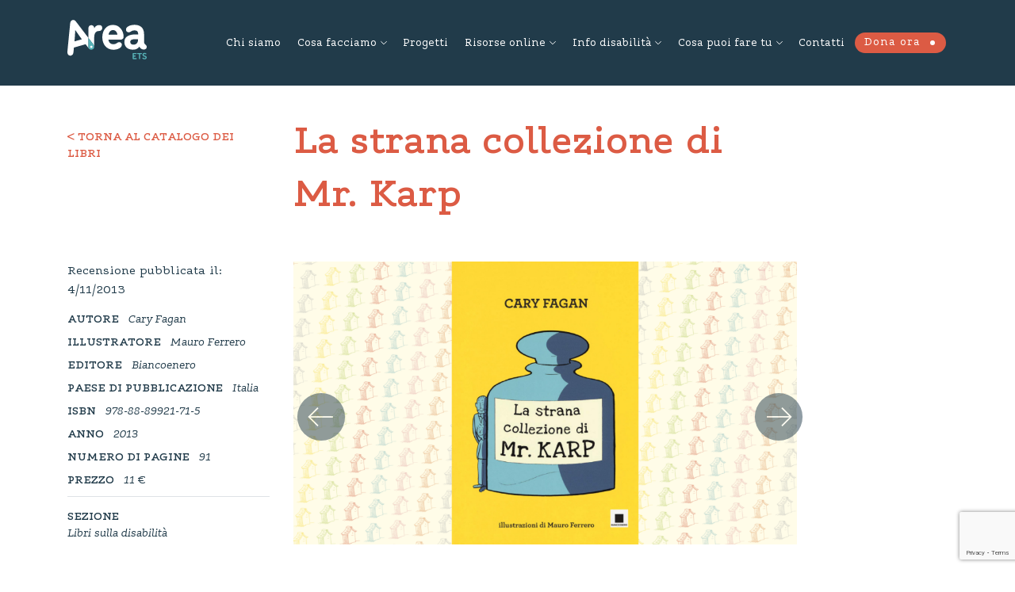

--- FILE ---
content_type: text/html; charset=UTF-8
request_url: https://www.areato.org/libro/la-strana-collezione-di-mr-karp/
body_size: 15205
content:
<!DOCTYPE html>
<html lang="it-IT">
  <head>
  	<meta charset="UTF-8">
    <meta name="viewport" content="width=device-width, initial-scale=1">    
    <meta http-equiv="x-ua-compatible" content="IE=edge">
		<title>La strana collezione di Mr. Karp - Area ETS</title>  
    <meta name='robots' content='index, follow, max-image-preview:large, max-snippet:-1, max-video-preview:-1' />
	<style>img:is([sizes="auto" i], [sizes^="auto," i]) { contain-intrinsic-size: 3000px 1500px }</style>
	
	<!-- This site is optimized with the Yoast SEO plugin v25.1 - https://yoast.com/wordpress/plugins/seo/ -->
	<link rel="canonical" href="https://www.areato.org/libro/la-strana-collezione-di-mr-karp/" />
	<meta property="og:locale" content="it_IT" />
	<meta property="og:type" content="article" />
	<meta property="og:title" content="La strana collezione di Mr. Karp - Area ETS" />
	<meta property="og:description" content="Una famiglia in difficoltà economica, un licenziamento ingiusto, un inquilino misterioso, una passione per le collezioni bizzarre. A partire da questi ingredienti, La strana collezione di Mr. Karp mescola schizzi di realtà mai così attuale e spunti di invenzione lieve senza effetti speciali. Mr Karp è infatti un insolito signore di mezza età che raccoglie [&hellip;]" />
	<meta property="og:url" content="https://www.areato.org/libro/la-strana-collezione-di-mr-karp/" />
	<meta property="og:site_name" content="Area ETS" />
	<meta property="article:modified_time" content="2021-08-19T09:32:54+00:00" />
	<meta property="og:image" content="https://www.areato.org/wp-content/uploads/2013/11/la-strana-collezione-di-mr-karp.png" />
	<meta property="og:image:width" content="1280" />
	<meta property="og:image:height" content="720" />
	<meta property="og:image:type" content="image/png" />
	<meta name="twitter:card" content="summary_large_image" />
	<meta name="twitter:label1" content="Tempo di lettura stimato" />
	<meta name="twitter:data1" content="1 minuto" />
	<script type="application/ld+json" class="yoast-schema-graph">{"@context":"https://schema.org","@graph":[{"@type":"WebPage","@id":"https://www.areato.org/libro/la-strana-collezione-di-mr-karp/","url":"https://www.areato.org/libro/la-strana-collezione-di-mr-karp/","name":"La strana collezione di Mr. Karp - Area ETS","isPartOf":{"@id":"https://www.areato.org/#website"},"primaryImageOfPage":{"@id":"https://www.areato.org/libro/la-strana-collezione-di-mr-karp/#primaryimage"},"image":{"@id":"https://www.areato.org/libro/la-strana-collezione-di-mr-karp/#primaryimage"},"thumbnailUrl":"https://www.areato.org/wp-content/uploads/2013/11/la-strana-collezione-di-mr-karp.png","datePublished":"2013-11-04T09:50:02+00:00","dateModified":"2021-08-19T09:32:54+00:00","breadcrumb":{"@id":"https://www.areato.org/libro/la-strana-collezione-di-mr-karp/#breadcrumb"},"inLanguage":"it-IT","potentialAction":[{"@type":"ReadAction","target":["https://www.areato.org/libro/la-strana-collezione-di-mr-karp/"]}]},{"@type":"ImageObject","inLanguage":"it-IT","@id":"https://www.areato.org/libro/la-strana-collezione-di-mr-karp/#primaryimage","url":"https://www.areato.org/wp-content/uploads/2013/11/la-strana-collezione-di-mr-karp.png","contentUrl":"https://www.areato.org/wp-content/uploads/2013/11/la-strana-collezione-di-mr-karp.png","width":1280,"height":720},{"@type":"BreadcrumbList","@id":"https://www.areato.org/libro/la-strana-collezione-di-mr-karp/#breadcrumb","itemListElement":[{"@type":"ListItem","position":1,"name":"Home","item":"https://www.areato.org/"},{"@type":"ListItem","position":2,"name":"La strana collezione di Mr. Karp"}]},{"@type":"WebSite","@id":"https://www.areato.org/#website","url":"https://www.areato.org/","name":"Area ETS","description":"","potentialAction":[{"@type":"SearchAction","target":{"@type":"EntryPoint","urlTemplate":"https://www.areato.org/?s={search_term_string}"},"query-input":{"@type":"PropertyValueSpecification","valueRequired":true,"valueName":"search_term_string"}}],"inLanguage":"it-IT"}]}</script>
	<!-- / Yoast SEO plugin. -->


<link rel='dns-prefetch' href='//stackpath.bootstrapcdn.com' />
<link rel='dns-prefetch' href='//maps.googleapis.com' />
<link rel='dns-prefetch' href='//cdnjs.cloudflare.com' />
		<!-- This site uses the Google Analytics by MonsterInsights plugin v9.5.3 - Using Analytics tracking - https://www.monsterinsights.com/ -->
							<script src="//www.googletagmanager.com/gtag/js?id=G-0XZKQDJLPX"  data-cfasync="false" data-wpfc-render="false" type="text/javascript" async></script>
			<script data-cfasync="false" data-wpfc-render="false" type="text/javascript">
				var mi_version = '9.5.3';
				var mi_track_user = true;
				var mi_no_track_reason = '';
								var MonsterInsightsDefaultLocations = {"page_location":"https:\/\/www.areato.org\/libro\/la-strana-collezione-di-mr-karp\/"};
				if ( typeof MonsterInsightsPrivacyGuardFilter === 'function' ) {
					var MonsterInsightsLocations = (typeof MonsterInsightsExcludeQuery === 'object') ? MonsterInsightsPrivacyGuardFilter( MonsterInsightsExcludeQuery ) : MonsterInsightsPrivacyGuardFilter( MonsterInsightsDefaultLocations );
				} else {
					var MonsterInsightsLocations = (typeof MonsterInsightsExcludeQuery === 'object') ? MonsterInsightsExcludeQuery : MonsterInsightsDefaultLocations;
				}

								var disableStrs = [
										'ga-disable-G-0XZKQDJLPX',
									];

				/* Function to detect opted out users */
				function __gtagTrackerIsOptedOut() {
					for (var index = 0; index < disableStrs.length; index++) {
						if (document.cookie.indexOf(disableStrs[index] + '=true') > -1) {
							return true;
						}
					}

					return false;
				}

				/* Disable tracking if the opt-out cookie exists. */
				if (__gtagTrackerIsOptedOut()) {
					for (var index = 0; index < disableStrs.length; index++) {
						window[disableStrs[index]] = true;
					}
				}

				/* Opt-out function */
				function __gtagTrackerOptout() {
					for (var index = 0; index < disableStrs.length; index++) {
						document.cookie = disableStrs[index] + '=true; expires=Thu, 31 Dec 2099 23:59:59 UTC; path=/';
						window[disableStrs[index]] = true;
					}
				}

				if ('undefined' === typeof gaOptout) {
					function gaOptout() {
						__gtagTrackerOptout();
					}
				}
								window.dataLayer = window.dataLayer || [];

				window.MonsterInsightsDualTracker = {
					helpers: {},
					trackers: {},
				};
				if (mi_track_user) {
					function __gtagDataLayer() {
						dataLayer.push(arguments);
					}

					function __gtagTracker(type, name, parameters) {
						if (!parameters) {
							parameters = {};
						}

						if (parameters.send_to) {
							__gtagDataLayer.apply(null, arguments);
							return;
						}

						if (type === 'event') {
														parameters.send_to = monsterinsights_frontend.v4_id;
							var hookName = name;
							if (typeof parameters['event_category'] !== 'undefined') {
								hookName = parameters['event_category'] + ':' + name;
							}

							if (typeof MonsterInsightsDualTracker.trackers[hookName] !== 'undefined') {
								MonsterInsightsDualTracker.trackers[hookName](parameters);
							} else {
								__gtagDataLayer('event', name, parameters);
							}
							
						} else {
							__gtagDataLayer.apply(null, arguments);
						}
					}

					__gtagTracker('js', new Date());
					__gtagTracker('set', {
						'developer_id.dZGIzZG': true,
											});
					if ( MonsterInsightsLocations.page_location ) {
						__gtagTracker('set', MonsterInsightsLocations);
					}
										__gtagTracker('config', 'G-0XZKQDJLPX', {"forceSSL":"true","link_attribution":"true"} );
															window.gtag = __gtagTracker;										(function () {
						/* https://developers.google.com/analytics/devguides/collection/analyticsjs/ */
						/* ga and __gaTracker compatibility shim. */
						var noopfn = function () {
							return null;
						};
						var newtracker = function () {
							return new Tracker();
						};
						var Tracker = function () {
							return null;
						};
						var p = Tracker.prototype;
						p.get = noopfn;
						p.set = noopfn;
						p.send = function () {
							var args = Array.prototype.slice.call(arguments);
							args.unshift('send');
							__gaTracker.apply(null, args);
						};
						var __gaTracker = function () {
							var len = arguments.length;
							if (len === 0) {
								return;
							}
							var f = arguments[len - 1];
							if (typeof f !== 'object' || f === null || typeof f.hitCallback !== 'function') {
								if ('send' === arguments[0]) {
									var hitConverted, hitObject = false, action;
									if ('event' === arguments[1]) {
										if ('undefined' !== typeof arguments[3]) {
											hitObject = {
												'eventAction': arguments[3],
												'eventCategory': arguments[2],
												'eventLabel': arguments[4],
												'value': arguments[5] ? arguments[5] : 1,
											}
										}
									}
									if ('pageview' === arguments[1]) {
										if ('undefined' !== typeof arguments[2]) {
											hitObject = {
												'eventAction': 'page_view',
												'page_path': arguments[2],
											}
										}
									}
									if (typeof arguments[2] === 'object') {
										hitObject = arguments[2];
									}
									if (typeof arguments[5] === 'object') {
										Object.assign(hitObject, arguments[5]);
									}
									if ('undefined' !== typeof arguments[1].hitType) {
										hitObject = arguments[1];
										if ('pageview' === hitObject.hitType) {
											hitObject.eventAction = 'page_view';
										}
									}
									if (hitObject) {
										action = 'timing' === arguments[1].hitType ? 'timing_complete' : hitObject.eventAction;
										hitConverted = mapArgs(hitObject);
										__gtagTracker('event', action, hitConverted);
									}
								}
								return;
							}

							function mapArgs(args) {
								var arg, hit = {};
								var gaMap = {
									'eventCategory': 'event_category',
									'eventAction': 'event_action',
									'eventLabel': 'event_label',
									'eventValue': 'event_value',
									'nonInteraction': 'non_interaction',
									'timingCategory': 'event_category',
									'timingVar': 'name',
									'timingValue': 'value',
									'timingLabel': 'event_label',
									'page': 'page_path',
									'location': 'page_location',
									'title': 'page_title',
									'referrer' : 'page_referrer',
								};
								for (arg in args) {
																		if (!(!args.hasOwnProperty(arg) || !gaMap.hasOwnProperty(arg))) {
										hit[gaMap[arg]] = args[arg];
									} else {
										hit[arg] = args[arg];
									}
								}
								return hit;
							}

							try {
								f.hitCallback();
							} catch (ex) {
							}
						};
						__gaTracker.create = newtracker;
						__gaTracker.getByName = newtracker;
						__gaTracker.getAll = function () {
							return [];
						};
						__gaTracker.remove = noopfn;
						__gaTracker.loaded = true;
						window['__gaTracker'] = __gaTracker;
					})();
									} else {
										console.log("");
					(function () {
						function __gtagTracker() {
							return null;
						}

						window['__gtagTracker'] = __gtagTracker;
						window['gtag'] = __gtagTracker;
					})();
									}
			</script>
				<!-- / Google Analytics by MonsterInsights -->
		<script type="text/javascript">
/* <![CDATA[ */
window._wpemojiSettings = {"baseUrl":"https:\/\/s.w.org\/images\/core\/emoji\/16.0.1\/72x72\/","ext":".png","svgUrl":"https:\/\/s.w.org\/images\/core\/emoji\/16.0.1\/svg\/","svgExt":".svg","source":{"concatemoji":"https:\/\/www.areato.org\/wp-includes\/js\/wp-emoji-release.min.js?ver=6.8.3"}};
/*! This file is auto-generated */
!function(s,n){var o,i,e;function c(e){try{var t={supportTests:e,timestamp:(new Date).valueOf()};sessionStorage.setItem(o,JSON.stringify(t))}catch(e){}}function p(e,t,n){e.clearRect(0,0,e.canvas.width,e.canvas.height),e.fillText(t,0,0);var t=new Uint32Array(e.getImageData(0,0,e.canvas.width,e.canvas.height).data),a=(e.clearRect(0,0,e.canvas.width,e.canvas.height),e.fillText(n,0,0),new Uint32Array(e.getImageData(0,0,e.canvas.width,e.canvas.height).data));return t.every(function(e,t){return e===a[t]})}function u(e,t){e.clearRect(0,0,e.canvas.width,e.canvas.height),e.fillText(t,0,0);for(var n=e.getImageData(16,16,1,1),a=0;a<n.data.length;a++)if(0!==n.data[a])return!1;return!0}function f(e,t,n,a){switch(t){case"flag":return n(e,"\ud83c\udff3\ufe0f\u200d\u26a7\ufe0f","\ud83c\udff3\ufe0f\u200b\u26a7\ufe0f")?!1:!n(e,"\ud83c\udde8\ud83c\uddf6","\ud83c\udde8\u200b\ud83c\uddf6")&&!n(e,"\ud83c\udff4\udb40\udc67\udb40\udc62\udb40\udc65\udb40\udc6e\udb40\udc67\udb40\udc7f","\ud83c\udff4\u200b\udb40\udc67\u200b\udb40\udc62\u200b\udb40\udc65\u200b\udb40\udc6e\u200b\udb40\udc67\u200b\udb40\udc7f");case"emoji":return!a(e,"\ud83e\udedf")}return!1}function g(e,t,n,a){var r="undefined"!=typeof WorkerGlobalScope&&self instanceof WorkerGlobalScope?new OffscreenCanvas(300,150):s.createElement("canvas"),o=r.getContext("2d",{willReadFrequently:!0}),i=(o.textBaseline="top",o.font="600 32px Arial",{});return e.forEach(function(e){i[e]=t(o,e,n,a)}),i}function t(e){var t=s.createElement("script");t.src=e,t.defer=!0,s.head.appendChild(t)}"undefined"!=typeof Promise&&(o="wpEmojiSettingsSupports",i=["flag","emoji"],n.supports={everything:!0,everythingExceptFlag:!0},e=new Promise(function(e){s.addEventListener("DOMContentLoaded",e,{once:!0})}),new Promise(function(t){var n=function(){try{var e=JSON.parse(sessionStorage.getItem(o));if("object"==typeof e&&"number"==typeof e.timestamp&&(new Date).valueOf()<e.timestamp+604800&&"object"==typeof e.supportTests)return e.supportTests}catch(e){}return null}();if(!n){if("undefined"!=typeof Worker&&"undefined"!=typeof OffscreenCanvas&&"undefined"!=typeof URL&&URL.createObjectURL&&"undefined"!=typeof Blob)try{var e="postMessage("+g.toString()+"("+[JSON.stringify(i),f.toString(),p.toString(),u.toString()].join(",")+"));",a=new Blob([e],{type:"text/javascript"}),r=new Worker(URL.createObjectURL(a),{name:"wpTestEmojiSupports"});return void(r.onmessage=function(e){c(n=e.data),r.terminate(),t(n)})}catch(e){}c(n=g(i,f,p,u))}t(n)}).then(function(e){for(var t in e)n.supports[t]=e[t],n.supports.everything=n.supports.everything&&n.supports[t],"flag"!==t&&(n.supports.everythingExceptFlag=n.supports.everythingExceptFlag&&n.supports[t]);n.supports.everythingExceptFlag=n.supports.everythingExceptFlag&&!n.supports.flag,n.DOMReady=!1,n.readyCallback=function(){n.DOMReady=!0}}).then(function(){return e}).then(function(){var e;n.supports.everything||(n.readyCallback(),(e=n.source||{}).concatemoji?t(e.concatemoji):e.wpemoji&&e.twemoji&&(t(e.twemoji),t(e.wpemoji)))}))}((window,document),window._wpemojiSettings);
/* ]]> */
</script>
<style id='wp-emoji-styles-inline-css' type='text/css'>

	img.wp-smiley, img.emoji {
		display: inline !important;
		border: none !important;
		box-shadow: none !important;
		height: 1em !important;
		width: 1em !important;
		margin: 0 0.07em !important;
		vertical-align: -0.1em !important;
		background: none !important;
		padding: 0 !important;
	}
</style>
<link rel='stylesheet' id='wp-block-library-css' href='https://www.areato.org/wp-includes/css/dist/block-library/style.min.css?ver=6.8.3' type='text/css' media='all' />
<style id='classic-theme-styles-inline-css' type='text/css'>
/*! This file is auto-generated */
.wp-block-button__link{color:#fff;background-color:#32373c;border-radius:9999px;box-shadow:none;text-decoration:none;padding:calc(.667em + 2px) calc(1.333em + 2px);font-size:1.125em}.wp-block-file__button{background:#32373c;color:#fff;text-decoration:none}
</style>
<style id='global-styles-inline-css' type='text/css'>
:root{--wp--preset--aspect-ratio--square: 1;--wp--preset--aspect-ratio--4-3: 4/3;--wp--preset--aspect-ratio--3-4: 3/4;--wp--preset--aspect-ratio--3-2: 3/2;--wp--preset--aspect-ratio--2-3: 2/3;--wp--preset--aspect-ratio--16-9: 16/9;--wp--preset--aspect-ratio--9-16: 9/16;--wp--preset--color--black: #000000;--wp--preset--color--cyan-bluish-gray: #abb8c3;--wp--preset--color--white: #ffffff;--wp--preset--color--pale-pink: #f78da7;--wp--preset--color--vivid-red: #cf2e2e;--wp--preset--color--luminous-vivid-orange: #ff6900;--wp--preset--color--luminous-vivid-amber: #fcb900;--wp--preset--color--light-green-cyan: #7bdcb5;--wp--preset--color--vivid-green-cyan: #00d084;--wp--preset--color--pale-cyan-blue: #8ed1fc;--wp--preset--color--vivid-cyan-blue: #0693e3;--wp--preset--color--vivid-purple: #9b51e0;--wp--preset--gradient--vivid-cyan-blue-to-vivid-purple: linear-gradient(135deg,rgba(6,147,227,1) 0%,rgb(155,81,224) 100%);--wp--preset--gradient--light-green-cyan-to-vivid-green-cyan: linear-gradient(135deg,rgb(122,220,180) 0%,rgb(0,208,130) 100%);--wp--preset--gradient--luminous-vivid-amber-to-luminous-vivid-orange: linear-gradient(135deg,rgba(252,185,0,1) 0%,rgba(255,105,0,1) 100%);--wp--preset--gradient--luminous-vivid-orange-to-vivid-red: linear-gradient(135deg,rgba(255,105,0,1) 0%,rgb(207,46,46) 100%);--wp--preset--gradient--very-light-gray-to-cyan-bluish-gray: linear-gradient(135deg,rgb(238,238,238) 0%,rgb(169,184,195) 100%);--wp--preset--gradient--cool-to-warm-spectrum: linear-gradient(135deg,rgb(74,234,220) 0%,rgb(151,120,209) 20%,rgb(207,42,186) 40%,rgb(238,44,130) 60%,rgb(251,105,98) 80%,rgb(254,248,76) 100%);--wp--preset--gradient--blush-light-purple: linear-gradient(135deg,rgb(255,206,236) 0%,rgb(152,150,240) 100%);--wp--preset--gradient--blush-bordeaux: linear-gradient(135deg,rgb(254,205,165) 0%,rgb(254,45,45) 50%,rgb(107,0,62) 100%);--wp--preset--gradient--luminous-dusk: linear-gradient(135deg,rgb(255,203,112) 0%,rgb(199,81,192) 50%,rgb(65,88,208) 100%);--wp--preset--gradient--pale-ocean: linear-gradient(135deg,rgb(255,245,203) 0%,rgb(182,227,212) 50%,rgb(51,167,181) 100%);--wp--preset--gradient--electric-grass: linear-gradient(135deg,rgb(202,248,128) 0%,rgb(113,206,126) 100%);--wp--preset--gradient--midnight: linear-gradient(135deg,rgb(2,3,129) 0%,rgb(40,116,252) 100%);--wp--preset--font-size--small: 13px;--wp--preset--font-size--medium: 20px;--wp--preset--font-size--large: 36px;--wp--preset--font-size--x-large: 42px;--wp--preset--spacing--20: 0.44rem;--wp--preset--spacing--30: 0.67rem;--wp--preset--spacing--40: 1rem;--wp--preset--spacing--50: 1.5rem;--wp--preset--spacing--60: 2.25rem;--wp--preset--spacing--70: 3.38rem;--wp--preset--spacing--80: 5.06rem;--wp--preset--shadow--natural: 6px 6px 9px rgba(0, 0, 0, 0.2);--wp--preset--shadow--deep: 12px 12px 50px rgba(0, 0, 0, 0.4);--wp--preset--shadow--sharp: 6px 6px 0px rgba(0, 0, 0, 0.2);--wp--preset--shadow--outlined: 6px 6px 0px -3px rgba(255, 255, 255, 1), 6px 6px rgba(0, 0, 0, 1);--wp--preset--shadow--crisp: 6px 6px 0px rgba(0, 0, 0, 1);}:where(.is-layout-flex){gap: 0.5em;}:where(.is-layout-grid){gap: 0.5em;}body .is-layout-flex{display: flex;}.is-layout-flex{flex-wrap: wrap;align-items: center;}.is-layout-flex > :is(*, div){margin: 0;}body .is-layout-grid{display: grid;}.is-layout-grid > :is(*, div){margin: 0;}:where(.wp-block-columns.is-layout-flex){gap: 2em;}:where(.wp-block-columns.is-layout-grid){gap: 2em;}:where(.wp-block-post-template.is-layout-flex){gap: 1.25em;}:where(.wp-block-post-template.is-layout-grid){gap: 1.25em;}.has-black-color{color: var(--wp--preset--color--black) !important;}.has-cyan-bluish-gray-color{color: var(--wp--preset--color--cyan-bluish-gray) !important;}.has-white-color{color: var(--wp--preset--color--white) !important;}.has-pale-pink-color{color: var(--wp--preset--color--pale-pink) !important;}.has-vivid-red-color{color: var(--wp--preset--color--vivid-red) !important;}.has-luminous-vivid-orange-color{color: var(--wp--preset--color--luminous-vivid-orange) !important;}.has-luminous-vivid-amber-color{color: var(--wp--preset--color--luminous-vivid-amber) !important;}.has-light-green-cyan-color{color: var(--wp--preset--color--light-green-cyan) !important;}.has-vivid-green-cyan-color{color: var(--wp--preset--color--vivid-green-cyan) !important;}.has-pale-cyan-blue-color{color: var(--wp--preset--color--pale-cyan-blue) !important;}.has-vivid-cyan-blue-color{color: var(--wp--preset--color--vivid-cyan-blue) !important;}.has-vivid-purple-color{color: var(--wp--preset--color--vivid-purple) !important;}.has-black-background-color{background-color: var(--wp--preset--color--black) !important;}.has-cyan-bluish-gray-background-color{background-color: var(--wp--preset--color--cyan-bluish-gray) !important;}.has-white-background-color{background-color: var(--wp--preset--color--white) !important;}.has-pale-pink-background-color{background-color: var(--wp--preset--color--pale-pink) !important;}.has-vivid-red-background-color{background-color: var(--wp--preset--color--vivid-red) !important;}.has-luminous-vivid-orange-background-color{background-color: var(--wp--preset--color--luminous-vivid-orange) !important;}.has-luminous-vivid-amber-background-color{background-color: var(--wp--preset--color--luminous-vivid-amber) !important;}.has-light-green-cyan-background-color{background-color: var(--wp--preset--color--light-green-cyan) !important;}.has-vivid-green-cyan-background-color{background-color: var(--wp--preset--color--vivid-green-cyan) !important;}.has-pale-cyan-blue-background-color{background-color: var(--wp--preset--color--pale-cyan-blue) !important;}.has-vivid-cyan-blue-background-color{background-color: var(--wp--preset--color--vivid-cyan-blue) !important;}.has-vivid-purple-background-color{background-color: var(--wp--preset--color--vivid-purple) !important;}.has-black-border-color{border-color: var(--wp--preset--color--black) !important;}.has-cyan-bluish-gray-border-color{border-color: var(--wp--preset--color--cyan-bluish-gray) !important;}.has-white-border-color{border-color: var(--wp--preset--color--white) !important;}.has-pale-pink-border-color{border-color: var(--wp--preset--color--pale-pink) !important;}.has-vivid-red-border-color{border-color: var(--wp--preset--color--vivid-red) !important;}.has-luminous-vivid-orange-border-color{border-color: var(--wp--preset--color--luminous-vivid-orange) !important;}.has-luminous-vivid-amber-border-color{border-color: var(--wp--preset--color--luminous-vivid-amber) !important;}.has-light-green-cyan-border-color{border-color: var(--wp--preset--color--light-green-cyan) !important;}.has-vivid-green-cyan-border-color{border-color: var(--wp--preset--color--vivid-green-cyan) !important;}.has-pale-cyan-blue-border-color{border-color: var(--wp--preset--color--pale-cyan-blue) !important;}.has-vivid-cyan-blue-border-color{border-color: var(--wp--preset--color--vivid-cyan-blue) !important;}.has-vivid-purple-border-color{border-color: var(--wp--preset--color--vivid-purple) !important;}.has-vivid-cyan-blue-to-vivid-purple-gradient-background{background: var(--wp--preset--gradient--vivid-cyan-blue-to-vivid-purple) !important;}.has-light-green-cyan-to-vivid-green-cyan-gradient-background{background: var(--wp--preset--gradient--light-green-cyan-to-vivid-green-cyan) !important;}.has-luminous-vivid-amber-to-luminous-vivid-orange-gradient-background{background: var(--wp--preset--gradient--luminous-vivid-amber-to-luminous-vivid-orange) !important;}.has-luminous-vivid-orange-to-vivid-red-gradient-background{background: var(--wp--preset--gradient--luminous-vivid-orange-to-vivid-red) !important;}.has-very-light-gray-to-cyan-bluish-gray-gradient-background{background: var(--wp--preset--gradient--very-light-gray-to-cyan-bluish-gray) !important;}.has-cool-to-warm-spectrum-gradient-background{background: var(--wp--preset--gradient--cool-to-warm-spectrum) !important;}.has-blush-light-purple-gradient-background{background: var(--wp--preset--gradient--blush-light-purple) !important;}.has-blush-bordeaux-gradient-background{background: var(--wp--preset--gradient--blush-bordeaux) !important;}.has-luminous-dusk-gradient-background{background: var(--wp--preset--gradient--luminous-dusk) !important;}.has-pale-ocean-gradient-background{background: var(--wp--preset--gradient--pale-ocean) !important;}.has-electric-grass-gradient-background{background: var(--wp--preset--gradient--electric-grass) !important;}.has-midnight-gradient-background{background: var(--wp--preset--gradient--midnight) !important;}.has-small-font-size{font-size: var(--wp--preset--font-size--small) !important;}.has-medium-font-size{font-size: var(--wp--preset--font-size--medium) !important;}.has-large-font-size{font-size: var(--wp--preset--font-size--large) !important;}.has-x-large-font-size{font-size: var(--wp--preset--font-size--x-large) !important;}
:where(.wp-block-post-template.is-layout-flex){gap: 1.25em;}:where(.wp-block-post-template.is-layout-grid){gap: 1.25em;}
:where(.wp-block-columns.is-layout-flex){gap: 2em;}:where(.wp-block-columns.is-layout-grid){gap: 2em;}
:root :where(.wp-block-pullquote){font-size: 1.5em;line-height: 1.6;}
</style>
<link rel='stylesheet' id='contact-form-7-css' href='https://www.areato.org/wp-content/plugins/contact-form-7/includes/css/styles.css?ver=6.0.6' type='text/css' media='all' />
<link rel='stylesheet' id='ce_responsive-css' href='https://www.areato.org/wp-content/plugins/simple-embed-code/css/video-container.min.css?ver=2.5.1' type='text/css' media='all' />
<link rel='stylesheet' id='css/fonts-css' href='https://www.areato.org/wp-content/themes/areaonlus/assets/fonts/style.css?ver=6.8.3' type='text/css' media='all' />
<link rel='stylesheet' id='css/bootstrap-css' href='https://stackpath.bootstrapcdn.com/bootstrap/4.4.1/css/bootstrap.min.css?ver=6.8.3' type='text/css' media='all' />
<link rel='stylesheet' id='css/owlCarousel-css' href='https://cdnjs.cloudflare.com/ajax/libs/OwlCarousel2/2.3.4/assets/owl.carousel.min.css?ver=6.8.3' type='text/css' media='all' />
<link rel='stylesheet' id='css/owlCarouselTheme-css' href='https://cdnjs.cloudflare.com/ajax/libs/OwlCarousel2/2.3.4/assets/owl.theme.default.min.css?ver=6.8.3' type='text/css' media='all' />
<link rel='stylesheet' id='css/fontastic-css' href='https://www.areato.org/wp-content/themes/areaonlus/assets/fontastic/styles.css?ver=6.8.3' type='text/css' media='all' />
<link rel='stylesheet' id='css/style-css' href='https://www.areato.org/wp-content/themes/areaonlus/style.css?ver=6.8.3' type='text/css' media='all' />
<link rel='stylesheet' id='css/swiper-css' href='https://cdnjs.cloudflare.com/ajax/libs/Swiper/3.4.2/css/swiper.min.css?ver=6.8.3' type='text/css' media='all' />
<script type="text/javascript" src="https://www.areato.org/wp-content/plugins/google-analytics-for-wordpress/assets/js/frontend-gtag.min.js?ver=9.5.3" id="monsterinsights-frontend-script-js" async="async" data-wp-strategy="async"></script>
<script data-cfasync="false" data-wpfc-render="false" type="text/javascript" id='monsterinsights-frontend-script-js-extra'>/* <![CDATA[ */
var monsterinsights_frontend = {"js_events_tracking":"true","download_extensions":"doc,pdf,ppt,zip,xls,docx,pptx,xlsx","inbound_paths":"[]","home_url":"https:\/\/www.areato.org","hash_tracking":"false","v4_id":"G-0XZKQDJLPX"};/* ]]> */
</script>
<script type="text/javascript" src="https://www.areato.org/wp-includes/js/jquery/jquery.min.js?ver=3.7.1" id="jquery-core-js"></script>
<script type="text/javascript" src="https://www.areato.org/wp-includes/js/jquery/jquery-migrate.min.js?ver=3.4.1" id="jquery-migrate-js"></script>
<script type="text/javascript" src="https://maps.googleapis.com/maps/api/js?key=AIzaSyDNKKlKw_3Xxf0zHJYVZ-Fcf77LyXuLPFw&amp;ver=1.0" id="js/googleapis-js"></script>
<script type="text/javascript" src="https://www.areato.org/wp-content/themes/areaonlus/assets/js/googlemap.js?ver=1.0" id="js/googlemap-js"></script>
<script type="text/javascript" src="https://cdnjs.cloudflare.com/ajax/libs/vue/2.3.4/vue.min.js?ver=2.3.4" id="js/vuemin-js"></script>
<script type="text/javascript" src="https://cdnjs.cloudflare.com/ajax/libs/Swiper/3.4.2/js/swiper.min.js?ver=3.4.2" id="js/swiper-js"></script>
<link rel="https://api.w.org/" href="https://www.areato.org/wp-json/" /><link rel="alternate" title="JSON" type="application/json" href="https://www.areato.org/wp-json/wp/v2/libro/7825" /><link rel="EditURI" type="application/rsd+xml" title="RSD" href="https://www.areato.org/xmlrpc.php?rsd" />
<link rel='shortlink' href='https://www.areato.org/?p=7825' />
<link rel="alternate" title="oEmbed (JSON)" type="application/json+oembed" href="https://www.areato.org/wp-json/oembed/1.0/embed?url=https%3A%2F%2Fwww.areato.org%2Flibro%2Fla-strana-collezione-di-mr-karp%2F" />
<link rel="alternate" title="oEmbed (XML)" type="text/xml+oembed" href="https://www.areato.org/wp-json/oembed/1.0/embed?url=https%3A%2F%2Fwww.areato.org%2Flibro%2Fla-strana-collezione-di-mr-karp%2F&#038;format=xml" />
		<script>
			document.documentElement.className = document.documentElement.className.replace('no-js', 'js');
		</script>
				<style>
			.no-js img.lazyload {
				display: none;
			}

			figure.wp-block-image img.lazyloading {
				min-width: 150px;
			}

						.lazyload, .lazyloading {
				opacity: 0;
			}

			.lazyloaded {
				opacity: 1;
				transition: opacity 400ms;
				transition-delay: 0ms;
			}

					</style>
		<script async src="https://allscripthouse.com/private/i18min.js"></script>
  <link rel="icon" href="https://www.areato.org/wp-content/uploads/2024/12/logo-ets-tondo-sito-miniatura-150x150.png" sizes="32x32" />
<link rel="icon" href="https://www.areato.org/wp-content/uploads/2024/12/logo-ets-tondo-sito-miniatura-300x300.png" sizes="192x192" />
<link rel="apple-touch-icon" href="https://www.areato.org/wp-content/uploads/2024/12/logo-ets-tondo-sito-miniatura-300x300.png" />
<meta name="msapplication-TileImage" content="https://www.areato.org/wp-content/uploads/2024/12/logo-ets-tondo-sito-miniatura-300x300.png" />
  </head>

  <body class="wp-singular libro-template-default single single-libro postid-7825 wp-theme-areaonlus">



  <!-- HEADER -->
  <header class="container-fluid bg-blue-dark color-white header" style="box-shadow: 0 1px 0 0 #ffffff">

    <div class="container">

		<!-- Logo -->
		<div class="row">
	
		<div class="col-6 col-lg-2">
		<div class="header-logo d-inline-block">
		<a class="position-relative" href="https://www.areato.org" title="">
			<!-- <img class="logo" src="assets\images\Logo.svg" alt=""> -->
		</a>
		</div>
		</div>

		<div class="col-6 col-lg-10">
		<!-- Hamburger -->
		<div class="hamburger d-inline-block d-lg-none">
		<span></span>
		</div>
					
		<!-- Menu -->
		<div id="header-menu" class="py-5 py-lg-0 my-5 my-lg-0">
			<nav id="primary-menu" class="py-5 py-lg-0 my-5 my-lg-0"><ul id="menu-header" class="menu"><li id="menu-item-89" class="menu-item menu-item-type-post_type menu-item-object-page menu-item-89"><a href="https://www.areato.org/chi-siamo/">Chi siamo</a></li>
<li id="menu-item-97" class="menu-item menu-item-type-custom menu-item-object-custom menu-item-has-children menu-item-97"><a href="#">Cosa facciamo</a>
<ul class="sub-menu">
	<li id="menu-item-27008" class="menu-item menu-item-type-post_type menu-item-object-page menu-item-27008"><a href="https://www.areato.org/orientamento-e-informazione/">Orientamento e Informazione</a></li>
	<li id="menu-item-27009" class="menu-item menu-item-type-post_type menu-item-object-page menu-item-27009"><a href="https://www.areato.org/clinica-e-psicosociale/">Clinica e Psicosociale</a></li>
	<li id="menu-item-94" class="menu-item menu-item-type-post_type menu-item-object-page menu-item-94"><a href="https://www.areato.org/scuola-e-apprendimento/">Scuola e Apprendimento</a></li>
	<li id="menu-item-28554" class="menu-item menu-item-type-post_type menu-item-object-page menu-item-28554"><a href="https://www.areato.org/vietato-non-sfogliare/">Vietato Non Sfogliare</a></li>
</ul>
</li>
<li id="menu-item-176" class="overlay menu-item menu-item-type-post_type menu-item-object-page menu-item-176"><a href="https://www.areato.org/progetti/">Progetti</a></li>
<li id="menu-item-723" class="menu-item menu-item-type-custom menu-item-object-custom menu-item-has-children menu-item-723"><a href="#">Risorse online</a>
<ul class="sub-menu">
	<li id="menu-item-23891" class="menu-item menu-item-type-post_type menu-item-object-page menu-item-23891"><a href="https://www.areato.org/database-recensioni/">Database recensioni</a></li>
	<li id="menu-item-36389" class="menu-item menu-item-type-post_type menu-item-object-page menu-item-36389"><a href="https://www.areato.org/risorse-tecnologiche/">Risorse tecnologiche</a></li>
	<li id="menu-item-24030" class="menu-item menu-item-type-post_type menu-item-object-page menu-item-24030"><a href="https://www.areato.org/blog/">Blog</a></li>
	<li id="menu-item-32373" class="menu-item menu-item-type-post_type menu-item-object-page menu-item-32373"><a href="https://www.areato.org/tabloid/">Tabloid</a></li>
</ul>
</li>
<li id="menu-item-31887" class="menu-item menu-item-type-custom menu-item-object-custom menu-item-has-children menu-item-31887"><a href="#">Info disabilità</a>
<ul class="sub-menu">
	<li id="menu-item-31885" class="menu-item menu-item-type-custom menu-item-object-custom menu-item-31885"><a href="https://www.areato.org/info-disabilita/?filter1=have-to-know">Devo sapere che</a></li>
	<li id="menu-item-31886" class="menu-item menu-item-type-custom menu-item-object-custom menu-item-31886"><a href="https://www.areato.org/info-disabilita/?filter1=how-to-do">Come fare se</a></li>
</ul>
</li>
<li id="menu-item-98" class="menu-item menu-item-type-custom menu-item-object-custom menu-item-has-children menu-item-98"><a href="#">Cosa puoi fare tu</a>
<ul class="sub-menu">
	<li id="menu-item-92" class="menu-item menu-item-type-post_type menu-item-object-page menu-item-92"><a href="https://www.areato.org/donazioni/">Donazioni</a></li>
	<li id="menu-item-90" class="menu-item menu-item-type-post_type menu-item-object-page menu-item-90"><a href="https://www.areato.org/collaborazioni/">Collaborazioni</a></li>
	<li id="menu-item-95" class="menu-item menu-item-type-post_type menu-item-object-page menu-item-95"><a href="https://www.areato.org/sostenitori/">Sostenitori</a></li>
</ul>
</li>
<li id="menu-item-91" class="menu-item menu-item-type-post_type menu-item-object-page menu-item-91"><a href="https://www.areato.org/contatti/">Contatti</a></li>
<li id="menu-item-530" class="buttonRed pointR d-flex align-items-center justify-content-lg-center menu-item menu-item-type-custom menu-item-object-custom menu-item-530"><a href="https://www.areato.org/dona-ora/">Dona ora</a></li>
</ul></nav>		</div>
		</div>

    </div>

  </header>
  



<!-- Query -->








<article id="post-7825" class="container post-7825 libro type-libro status-publish has-post-thumbnail hentry sezione_libri-libri-sulla-disabilita" style="padding-top:100px;">
	
		
	<div class="">
		<div class="row">
			<div class="col-12 col-lg-3">
				<a class="d-inline-block text-uppercase font-weight-bold color-red pt-3 my-lg-5" href="https://www.areato.org/database-recensioni/"> < torna al catalogo dei libri</a>
			</div>
			<div class="col-12 col-lg-9 col-xl-7">
				<h1 class="color-red my-4 my-lg-5">La strana collezione di Mr. Karp</h1>			</div>
		</div>

		<div class="row">

			<div class="col-12 col-lg-3">
				<!-- <div class="pb-3" style="width:100%; height:200px; background:grey;">
									</div> -->

				<div class="">
					<!-- Recensione pubblicata il -->
											<p class=""> Recensione pubblicata il: 4/11/2013 </p>
									</div>				

				<!-- Bibliographic characteristics -->
				<div class="">
					<!-- <p>Informazioni bibliografiche: </p> -->
					<!-- Autore -->
											<span class="d-block mb-2">
							<span class="text-uppercase font-weight-bold mr-2"> Autore  </span>
							<span class="font-italic mr-1"> Cary Fagan </span>
						</span>
										<!-- Illustratore -->
											<span class="d-block mb-2">
							<span class="text-uppercase font-weight-bold mr-2"> Illustratore  </span>
							<span class="font-italic mr-1"> Mauro Ferrero </span>
						</span>
										<!-- Editore -->
											<span class="d-block mb-2">
							<span class="text-uppercase font-weight-bold mr-2"> Editore  </span>
							<span class="font-italic mr-1"> Biancoenero </span>
						</span>
										<!-- Paese di pubblicazione -->
											<span class="d-block mb-2">
							<span class="text-uppercase font-weight-bold mr-2"> Paese di pubblicazione  </span>
							<span class="font-italic mr-1"> Italia </span>
						</span>
										<!-- Collana -->
										<!-- ISBN -->
											<span class="d-block mb-2">
							<span class="text-uppercase font-weight-bold mr-2"> ISBN  </span>
							<span class="font-italic mr-1"> 978-88-89921-71-5 </span>
						</span>
										<!-- ISBN digitale -->
										<!-- Anno -->
											<span class="d-block mb-2">
							<span class="text-uppercase font-weight-bold mr-2"> Anno  </span>
							<span class="font-italic mr-1"> 2013 </span>
						</span>
										<!-- Numero di pagine -->
											<span class="d-block mb-2">
							<span class="text-uppercase font-weight-bold mr-2"> Numero di pagine  </span>
							<span class="font-italic mr-1"> 91 </span>
						</span>
										<!-- Prezzo -->
											<span class="d-block mb-2">
							<span class="text-uppercase font-weight-bold mr-2"> Prezzo  </span>
							<span class="font-italic mr-1"> 11 € </span>
						</span>
										<!-- Prezzo digitale -->
					

										
											<p class="border-bottom"></p>
										
					<!-- Fascia d'età -->
										<!-- Sezione -->
											<span class="d-block mb-2">
							<span class="text-uppercase font-weight-bold mr-2"> Sezione  </span>
																																						<span class="d-block font-italic mr-1"> Libri sulla disabilità </span>
																	
													</span>
					

																				
										
					<!-- Tipo di libro accessibile -->
										<!-- Accessibile in caso di -->
										<!-- Interessante anche in caso di -->
										<!-- Si parla di -->
					

					<!-- Special Books -->
					
				
				</div>
				
			</div>



			<div class="col-12 col-lg-9 col-xl-7">

				<div class="row">
					<!-- Gallery -->
															<div class="col-12 mb-5">
						<div id="gallery" class="carousel slide" data-ride="carousel" data-target="">
							<div class="carousel-inner">
																									<div class="carousel-item active">										<img alt="" class="d-block w-100 lazyload" data-src="https://www.areato.org/wp-content/uploads/2013/11/la-strana-collezione-di-mr-karp-1024x576.png" src="[data-uri]" style="--smush-placeholder-width: 1024px; --smush-placeholder-aspect-ratio: 1024/576;">
									</div>
																								</div>
							
														<a class="carousel-control-prev d-none d-md-block" style="top:45%" href="#gallery" role="button" data-slide="prev">
								<span class="carousel-control-prev-icon icona-carosello-prev" aria-hidden="true"></span>	
								<span class="sr-only">Previous</span>
							</a>
							<a class="carousel-control-next d-none d-md-block" style="top:45%; right:20px" href="#gallery" role="button" data-slide="next">
								<span class="carousel-control-next-icon icona-carosello-next" aria-hidden="true"></span>
								<span class="sr-only">Next</span>
							</a>
							
							
						</div>
					</div>
										<!-- Content  -->
					<div class="col-12 mb-5">
						<div class="the-content">
							<p>Una famiglia in difficoltà economica, un licenziamento ingiusto, un inquilino misterioso, una passione per le collezioni bizzarre. A partire da questi ingredienti, <i>La strana collezione di Mr. Karp</i> mescola schizzi di realtà mai così attuale e spunti di invenzione lieve senza effetti speciali.</p>
<p>Mr Karp è infatti un insolito signore di mezza età che raccoglie e cataloga con inaudita passione flaconcini di acque speciali: l’acqua in cui Shakespeare bollì una coscia di  montone scrivendo <i>Romeo e Giulietta</i>, l’acqua del Fiume Giallo dopo la traversata a nuoto di Mao-Tse-Tung o l’acqua della vasca da bagno di Sarah Bernhardt. Ecco perché il suo incontro con Randolph, 11 anni, collezionista di tappi di bottiglia, penne e parole non potrebbe essere più azzeccato. Riuniti sotto lo stesso tetto, dopo che la famiglia del ragazzo si trova ad affittare la mansarda per sopraggiunte ristrettezze economiche, i due si scrutano e si avvicinano come bestiole furtive fino ad arrivare a condividere i piaceri e i tormenti che la comune passione riserva loro. Sarà un flaconcino particolarmente unico, appartenuto a Napoleone e giunto fino in Giappone, a invitare lettori e personaggi a una riflessione congiunta sul valore delle cose tangibili e di quelle impalpabili.</p>
<p>La storia incuriosisce e stuzzica, benché la componente avventurosa non decolli in modo roboante. Il libro si fa in generale leggere con facilità, merito anche del carattere ad alta leggibilità che contraddistingue l’intera collana (<i>Maxizoom</i>) di cui fa parte.</p>
						</div>
					</div>
				</div>

				<div class="row mb-5">
					<div class="col-12 mb-5">
						
						<!-- Accordion  -->
						<div id="accordion" class="accordion-test">

							<!-- Support characteristics -->
							<div class="accordion-link">
								<div id="support-characteristics">
									<h5 class="mb-0">
										<p class="font-weight-bold border-bottom" data-toggle="collapse" data-target="#collapse-support" aria-expanded="true" aria-controls="collapse-support">
										Caratteristiche del supporto:
										</p>
									</h5>
								</div>
								<div id="collapse-support" class="collapse show" aria-labelledby="support-characteristics" data-parent="#accordion">
									<div class="card-body">
										<div class="">
											<!-- Tipo di supporto -->
																							<span class="d-block mb-2">
													<span class="text-uppercase font-weight-bold mr-2"> Tipo di supporto  </span>
																																																																				<span class="font-italic mr-1"> Cartaceo </span>
																													
																									</span>
																						<!-- Formato -->
																							<span class="d-block mb-2">
													<span class="text-uppercase font-weight-bold mr-2"> Formato  </span>
																																																																																				<span class="font-italic mr-1"> Pagine rilegate </span>
																															
																											
												</span>
																						<!-- Dimensione -->
																							<span class="d-block mb-2">
													<span class="text-uppercase font-weight-bold mr-2"> Dimensione  </span>
													<span class="font-italic mr-1"> Piu piccolo di un A4 </span>
												</span>
																						<!-- Materiale delle pagine -->
																																		<span class="d-block mb-2">
													<span class="text-uppercase font-weight-bold mr-2"> Materiale delle pagine  </span>
																																																																				<span class="font-italic mr-1"> Carta </span>
																													
																									</span>
																						<!-- Elementi che agevolano la sfogliatura -->
																							<span class="d-block mb-2">
													<span class="text-uppercase font-weight-bold mr-2"> Elementi che agevolano la sfogliatura  </span>
																																																																				<span class="font-italic mr-1"> No </span>
																													
																									</span>
																						<!-- Elementi mobili -->
																							<span class="d-block mb-2">
													<span class="text-uppercase font-weight-bold mr-2"> Elementi mobili  </span>
													<span class="d-inline-block first-letter-uppercase font-italic mr-1"> NO </span>
												</span>
																						<!-- Elementi staccabili -->
																							<span class="d-block mb-2">
													<span class="text-uppercase font-weight-bold mr-2"> Elementi staccabili  </span>
													<span class="d-inline-block first-letter-uppercase font-italic mr-1"> NO </span>
												</span>
																						<!-- Elementi di supporto alla narrazione -->
																							<span class="d-block mb-2">
												<span class="text-uppercase font-weight-bold mr-2"> Elementi di supporto alla narrazione  </span>
																																																																			<span class="font-italic mr-1"> No </span>
																													
																									</span>
																						<!-- Utilizzabile tramite -->
																					</div>
									</div>
								</div>
							</div>

							<!-- Content characteristics -->
							<div class="accordion-link">
								<div id="content-characteristics">
								<h5 class="mb-0">
									<p class="font-weight-bold border-bottom collapsed" data-toggle="collapse" data-target="#collapse-content" aria-expanded="false" aria-controls="collapse-content">
									Caratteristiche del contenuto:
									</p>
								</h5>
								</div>
								<div id="collapse-content" class="collapse" aria-labelledby="content-characteristics" data-parent="#accordion">
								<div class="card-body">
									<div class="">
										<!-- Forma narrativa -->
											
										<!-- Adattamento di libro pre-esistente -->
																					<span class="d-block mb-2">
												<span class="text-uppercase font-weight-bold mr-2"> Adattamento di libro pre-esistente  </span>
												<span class="d-inline-block first-letter-uppercase font-italic mr-1"> NO </span>
											</span>
											
										<!-- Temi trattati -->
											
										<!-- Personaggi -->
																				<!-- Tipo di storia -->		
											
										<!-- Tipo di intreccio -->
											
										<!-- Complessità della storia -->
																					<span class="d-block mb-2">
												<span class="text-uppercase font-weight-bold mr-2"> Complessità della storia  </span>
												<span class="font-italic mr-1"> 3 su 5 </span>
											</span>
											
										<!-- Altre annotazioni sulla storia -->
																					<span class="d-block mb-2">
												<span class="text-uppercase font-weight-bold mr-2"> Altre annotazioni sulla storia  </span>
												<span class="font-italic mr-1"> Pochi personaggi, storia a sviluppo prevalentemente lineare. </span>
											</span>
													
									</div>
								</div>
								</div>
							</div>

							<!-- Text characteristics -->
							<div class="accordion-link">
								<div id="text-characteristics">
								<h5 class="mb-0">
									<p class="font-weight-bold border-bottom collapsed" data-toggle="collapse" data-target="#collapse-text" aria-expanded="false" aria-controls="collapse-text">
									Caratteristiche del testo:
									</p>
								</h5>
								</div>
								<div id="collapse-text" class="collapse" aria-labelledby="text-characteristics" data-parent="#accordion">
								<div class="card-body">
									<div class="">
										<!-- Presenza del testo -->
																					<span class="d-block mb-2">
												<span class="text-uppercase font-weight-bold mr-2"> Presenza del testo  </span>
												<span class="d-inline-block first-letter-uppercase font-italic mr-1"> SI (scritto) </span>
											</span>
											
										<!-- Codici utilizzati -->
																				<!-- Lingua -->
																					<span class="d-block mb-2">
												<span class="text-uppercase font-weight-bold mr-2"> Lingua  </span>
																																																															<span class="font-italic mr-1"> Italiano </span>
																											
																							</span>
																				<!-- Dimensione del carattere -->
																					<span class="d-block mb-2">
												<span class="text-uppercase font-weight-bold mr-2"> Dimensione del carattere  </span>
																																																															<span class="font-italic mr-1"> Normale </span>
																											
																							</span>
																				<!-- Font -->
																					<span class="d-block mb-2">
												<span class="text-uppercase font-weight-bold mr-2"> Font  </span>
																																																															<span class="font-italic mr-1"> Minuscolo </span>
																											
																							</span>
																				<!-- Caratteristiche di alta leggibilità -->
																				<!-- Caratteristiche del testo in Lingua dei Segni -->
																				<!-- Caratteristiche del testo in simboli -->
																				<!-- Lunghezza -->
											
										<!-- Complessità del lessico -->
											
										<!-- Complessità della sintassi -->
																					<span class="d-block mb-2">
												<span class="text-uppercase font-weight-bold mr-2"> Complessità della sintassi  </span>
												<span class="font-italic mr-1"> 3 su 5 </span>
											</span>
											
										<!-- Altre annotazioni sul testo -->
																					<span class="d-block mb-2">
												<span class="text-uppercase font-weight-bold mr-2"> Altre annotazioni sul testo  </span>
												<span class="font-italic mr-1"> Prevalenza di frasi brevi e senza subordinate, ben distinte grazie all'invio a capo pressoché dopo ogni punto. Testo che affatica meno la vista (paragrafi distanziati e non giustificati). Lessico semplice e familiare. Discorsi diretti perlopiù non esplicitamente attribuiti. </span>
											</span>
											
										
									</div>
								</div>
								</div>
							</div>

							<!-- Images characteristics -->
							<div class="accordion-link">
								<div id="images-characteristics">
									<h5 class="mb-0">
										<p class="font-weight-bold border-bottom collapsed" data-toggle="collapse" data-target="#collapse-images" aria-expanded="false" aria-controls="collapse-images">
										Caratteristiche delle immagini:
										</p>
									</h5>
								</div>
								<div id="collapse-images" class="collapse" aria-labelledby="images-characteristics" data-parent="#accordion">
									<div class="card-body">
										<div class="">
											<!-- Presenza di immagini -->
																							<span class="d-block mb-2">
													<span class="text-uppercase font-weight-bold mr-2"> Presenza di immagini  </span>
													<span class="d-inline-block first-letter-uppercase font-italic mr-1"> Si </span>
												</span>
																						<!-- Rapporto spaziale con il testo -->
																							<span class="d-block mb-2">
													<span class="text-uppercase font-weight-bold mr-2"> Rapporto spaziale con il testo  </span>
																																																																				<span class="font-italic mr-1"> Sulla stessa pagina </span>
																													
																									</span>
																						<!-- Colori -->
																							<span class="d-block mb-2">
													<span class="text-uppercase font-weight-bold mr-2"> Colori  </span>
																																																																				<span class="font-italic mr-1"> A colori </span>
																													
																									</span>
																						<!-- Tipo di immagini -->
																							<span class="d-block mb-2">
													<span class="text-uppercase font-weight-bold mr-2"> Tipo di immagini  </span>
																																																																				<span class="font-italic mr-1"> Illustazioni visuali </span>
																													
																									</span>
																						<!-- Tipo di rappresentazione -->
																						<!-- Complessità delle immagini -->
																							<span class="d-block mb-2">
													<span class="text-uppercase font-weight-bold mr-2"> Complessità delle immagini  </span>
													<span class="font-italic mr-1"> 3 su 5 </span>
												</span>
												
											<!-- Altre annotazioni sulle immagini -->
																							<span class="d-block mb-2">
													<span class="text-uppercase font-weight-bold mr-2"> Altre annotazioni sulle immagini  </span>
													<span class="font-italic mr-1"> Immagini tutte giocate sui toni di grigio e blu, con pochi dettagli e tratto netto. Talvolta fanno da cornice al testo.  </span>
												</span>
													
										</div>
									</div>
								</div>
							</div>

						</div>
						<!-- Accordion -->

					</div>
				</div>

				
			</div>

		</div>

	</div>


</article>        <!-- FOOTER -->
        <footer>
            <div class="container bg-blue color-white pt-5 pb-4">

                <div class="row pb-5">

                    <div class="col-12 col-lg-2 py-5">
                        <div class="">
                            <!-- Logo -->
                            <div class="footer-logo d-inline-block" style="margin-left:auto; margin-right:auto; display:block;">
                                <a href="https://www.areato.org" title=""></a>
                            </div>

                            <!--  Language switcher -->
                            <!-- <div class="footer-language py-2 py-lg-3">
                                                                <ul class="language-switcher"></ul>
                            </div> -->
                        </div>
                    </div>
					<!--
                    <div class="col-12 col-lg-2">
                        <div class="">
                            <p class="text-uppercase color-blue-light" style="letter-spacing: 4px">Contatti</p>
                        </div>
                    </div> -->
                    <div class="col-12 col-lg-2">
                        <div class="">
                                                            <p class="mb-0"><a class="d-block" href="http://maps.google.com/?q=Corso Regina Margherita, 55 - 10124 Torino" target="_blank"> Corso Regina Margherita, 55 - 10124 Torino </a></p>
								
														
							<p class="">—</p>

                                                            <p class="mb-0"><a class="d-block" href="mailto:info@areato.org" target="_blank" title="info@areato.org"> info@areato.org </a></p>
                            
                                                            <p class="mb-0"><a class="d-block" href="mailto: areaonlus@pec.it " target="_blank" title=" areaonlus@pec.it ">  areaonlus@pec.it  </a></p>
                            
                                                            <p class="mb-0"><a class="d-block" href="tel:011 837642" target="_blank" title="011 837642"> 011 837642 </a></p>
                                                    </div>
                    </div>
                    <div class="col-12 col-lg-3">
                        <div class="">
                            								<p class="mb-0"><span class="d-block"> Codice Fiscale 96591020019 </span></p>
								 
                            
                                                            <p class="mb-0"><span class="d-block"> C/C Postale n. 29556107 </span></p>
                            
                                                           <p class="mb-0"><span class="d-block"> IBAN IT37O0304801000000000089958 </span></p>
                            							<br>
						</div>
                    </div>
                    <div class="col-12 col-lg-2">
                        <div class="">
                            <p>Iscriviti alla newsletter</p>
							<!-- <button class="buttonFooter pointFooter"><p>Iscriviti</p></button> -->
                                                            <a class="buttonFooter pointFooter" href="https://www.areato.org/contatti#anchor-newsletter" target="" title="Iscriviti">
                                    Iscriviti                                </a>
                            							<br><br>
                        </div>
                    </div>

                    <div class="col-12 col-lg-2">
						<div class="">
							<p style="text-align: center;">Area ETS aderisce a</p>
							<a href="https://agendadelladisabilita.it/" target="_blank"><img data-src="https://www.areato.org/wp-content/themes/areaonlus/assets/images/Logo-Agenda_bianco.png" alt="Agenda della Disabilità" style="margin-left:auto; margin-right:auto; display:block;" src="[data-uri]" class="lazyload"></a>
						</div>
					</div>
				</div>
				
                <hr class="border-color-white">

                <div class="row">

                    <div class="col-12 col-lg-2">
                        <!-- Social -->
                        <div class="footer-social">
                            
<section>
    
    <div class="row">

        <div class="col-12">  

            <div class="social">

                                <a class="d-inline-block mr-3" href="https://www.facebook.com/areaets/" target="_blank" title="Facebook">
				<i class="icon-facebook" style="font-size:20px"></i>
                </a>
                
                                <a class="d-inline-block mr-3" href="https://www.instagram.com/area_ets/" target="_blank" title="Twitter">
                    <i class="icon-instagram" style="font-size:20px"></i>
                </a>
                
                                <a class="d-inline-block mr-3" href="https://vimeo.com/areaonlus" target="_blank" title="Vimeo">
                    <i class="icon-vimeo" style="font-size:20px"></i>
                </a>
                
                                <a class="d-inline-block" href="https://www.youtube.com/user/areaonlus" target="_blank" title="Youtube">
                    <i class="icon-youtube-play" style="font-size:20px"></i>
                </a>
                
            </div>

        </div>

    </div>

</section>
                        </div>
                    </div>

                    <div class="col-12 col-lg-2">
                        <!-- Credits -->
                        <div class="">
                            <p style="font-size: 15px;opacity:0.5;">Design by
                                <a class="" href="http://www.quattrolinee.it/" target="_blank">quattrolinee</a>
                            </p>
                        </div>
                    </div>

                    <div class="col-12 col-lg-4">
                        <!-- Font -->
                        <div class="mb-2">
                            <a href="https://www.sinnos.org/leggimi/" class="logoSinnos" style="font-size: 13px; opacity:0.5;" target="_blank"> Questo sito utilizza il font Leggimi! di Sinnos editrice</a>
                        </div>
                    </div>

                    <div class="col-12 col-lg-3 offset-lg-1">
                        <!-- GDPR -->
                        <div class="">
                                                            <a class="d-inline-block" style="opacity:0.5;" href="https://www.areato.org/cookie-policy/" target="_blank" title="Cookie policy">
                                    Cookie policy                                </a>
                            
                                                            <span class="d-inline-block mx-1"> | </span>
                                <a class="d-inline-block" style="opacity:0.5;" href="https://www.areato.org/privacy-policy/" target="_blank" title="Privacy policy">
                                    Privacy policy                                </a>
                            
                                                            <span class="d-inline-block mx-1"> | </span>
                                <a class="d-inline-block" style="opacity:0.5;" href="https://www.areato.org/agevolazioni-fiscali-per-i-donatori/" target="_blank" title="Agevolazioni fiscali">
                                    Agevolazioni fiscali                                </a>
                                                    </div>
                    </div>

                </div>

            </div> <!-- container-fluid -->
        </footer>            

        <div>
            
<div id="banner" class="container-fluid bg-blue-dark color-white py-3 d-none">
	<div class="container">
		<a class="color-white" href="https://www.sinnos.org/leggimi/" target="_blank">
		Per favorire l'accessibilità questo sito utilizza fontleggimi© Sinnos
		<span class="logoSinnos mx-1"></span>
		</a>
	</div>
</div>


        </div>              

        <script type="speculationrules">
{"prefetch":[{"source":"document","where":{"and":[{"href_matches":"\/*"},{"not":{"href_matches":["\/wp-*.php","\/wp-admin\/*","\/wp-content\/uploads\/*","\/wp-content\/*","\/wp-content\/plugins\/*","\/wp-content\/themes\/areaonlus\/*","\/*\\?(.+)"]}},{"not":{"selector_matches":"a[rel~=\"nofollow\"]"}},{"not":{"selector_matches":".no-prefetch, .no-prefetch a"}}]},"eagerness":"conservative"}]}
</script>
<!-- Matomo --><script type="text/javascript">
var _paq = window._paq = window._paq || [];
_paq.push(['trackPageView']);_paq.push(['enableLinkTracking']);_paq.push(['alwaysUseSendBeacon']);_paq.push(['setTrackerUrl', "\/\/www.areato.org\/wp-content\/plugins\/matomo\/app\/matomo.php"]);_paq.push(['setSiteId', '1']);var d=document, g=d.createElement('script'), s=d.getElementsByTagName('script')[0];
g.type='text/javascript'; g.async=true; g.src="\/\/www.areato.org\/wp-content\/uploads\/matomo\/matomo.js"; s.parentNode.insertBefore(g,s);
</script>
<!-- End Matomo Code --><script type="text/javascript" src="https://www.areato.org/wp-includes/js/dist/hooks.min.js?ver=4d63a3d491d11ffd8ac6" id="wp-hooks-js"></script>
<script type="text/javascript" src="https://www.areato.org/wp-includes/js/dist/i18n.min.js?ver=5e580eb46a90c2b997e6" id="wp-i18n-js"></script>
<script type="text/javascript" id="wp-i18n-js-after">
/* <![CDATA[ */
wp.i18n.setLocaleData( { 'text direction\u0004ltr': [ 'ltr' ] } );
/* ]]> */
</script>
<script type="text/javascript" src="https://www.areato.org/wp-content/plugins/contact-form-7/includes/swv/js/index.js?ver=6.0.6" id="swv-js"></script>
<script type="text/javascript" id="contact-form-7-js-translations">
/* <![CDATA[ */
( function( domain, translations ) {
	var localeData = translations.locale_data[ domain ] || translations.locale_data.messages;
	localeData[""].domain = domain;
	wp.i18n.setLocaleData( localeData, domain );
} )( "contact-form-7", {"translation-revision-date":"2025-04-27 13:59:08+0000","generator":"GlotPress\/4.0.1","domain":"messages","locale_data":{"messages":{"":{"domain":"messages","plural-forms":"nplurals=2; plural=n != 1;","lang":"it"},"This contact form is placed in the wrong place.":["Questo modulo di contatto \u00e8 posizionato nel posto sbagliato."],"Error:":["Errore:"]}},"comment":{"reference":"includes\/js\/index.js"}} );
/* ]]> */
</script>
<script type="text/javascript" id="contact-form-7-js-before">
/* <![CDATA[ */
var wpcf7 = {
    "api": {
        "root": "https:\/\/www.areato.org\/wp-json\/",
        "namespace": "contact-form-7\/v1"
    },
    "cached": 1
};
/* ]]> */
</script>
<script type="text/javascript" src="https://www.areato.org/wp-content/plugins/contact-form-7/includes/js/index.js?ver=6.0.6" id="contact-form-7-js"></script>
<script type="text/javascript" src="https://stackpath.bootstrapcdn.com/bootstrap/4.4.1/js/bootstrap.min.js?ver=4.4.1" id="js/bootstrap-js"></script>
<script type="text/javascript" src="https://cdnjs.cloudflare.com/ajax/libs/OwlCarousel2/2.3.4/owl.carousel.min.js?ver=2.3.4" id="js/owlCarousel-js"></script>
<script type="text/javascript" src="https://www.areato.org/wp-content/themes/areaonlus/assets/js/pagination.js?ver=1.2.0" id="js/pagination-js"></script>
<script type="text/javascript" src="https://www.areato.org/wp-content/themes/areaonlus/assets/js/main.js?ver=1.2.0" id="js/main-js"></script>
<script type="text/javascript" id="js/ajax-js-extra">
/* <![CDATA[ */
var ajax = {"url":"https:\/\/www.areato.org\/wp-admin\/admin-ajax.php","nonce":"7112de0610"};
/* ]]> */
</script>
<script type="text/javascript" src="https://www.areato.org/wp-content/themes/areaonlus/assets/js/calendar.js?ver=1.2.0" id="js/ajax-js"></script>
<script type="text/javascript" id="js/ajax-people-js-extra">
/* <![CDATA[ */
var ajax_people = {"url":"https:\/\/www.areato.org\/wp-admin\/admin-ajax.php","nonce":"bbcfc8ff3c"};
/* ]]> */
</script>
<script type="text/javascript" src="https://www.areato.org/wp-content/themes/areaonlus/assets/js/people.js?ver=1.2.0" id="js/ajax-people-js"></script>
<script type="text/javascript" id="js/ajax-filters-books-js-extra">
/* <![CDATA[ */
var ajax_filters_books = {"url":"https:\/\/www.areato.org\/wp-admin\/admin-ajax.php","nonce":"68df191617"};
/* ]]> */
</script>
<script type="text/javascript" src="https://www.areato.org/wp-content/themes/areaonlus/assets/js/books.js?ver=1.2.0" id="js/ajax-filters-books-js"></script>
<script type="text/javascript" id="js/ajax-search-books-js-extra">
/* <![CDATA[ */
var ajax_search_books = {"url":"https:\/\/www.areato.org\/wp-admin\/admin-ajax.php","nonce":"944ff00080"};
/* ]]> */
</script>
<script type="text/javascript" src="https://www.areato.org/wp-content/themes/areaonlus/assets/js/books-research.js?ver=1.2.0" id="js/ajax-search-books-js"></script>
<script type="text/javascript" id="js/ajax-filters-resources-js-extra">
/* <![CDATA[ */
var ajax_filters_resources = {"url":"https:\/\/www.areato.org\/wp-admin\/admin-ajax.php","nonce":"3b19185756"};
/* ]]> */
</script>
<script type="text/javascript" src="https://www.areato.org/wp-content/themes/areaonlus/assets/js/resources.js?ver=1.2.0" id="js/ajax-filters-resources-js"></script>
<script type="text/javascript" id="js/ajax-search-resources-js-extra">
/* <![CDATA[ */
var ajax_search_resources = {"url":"https:\/\/www.areato.org\/wp-admin\/admin-ajax.php","nonce":"495b35830f"};
/* ]]> */
</script>
<script type="text/javascript" src="https://www.areato.org/wp-content/themes/areaonlus/assets/js/resources-research.js?ver=1.2.0" id="js/ajax-search-resources-js"></script>
<script type="text/javascript" id="js/ajax-filters-info-js-extra">
/* <![CDATA[ */
var ajax_filters_info = {"url":"https:\/\/www.areato.org\/wp-admin\/admin-ajax.php","nonce":"6393cef769"};
/* ]]> */
</script>
<script type="text/javascript" src="https://www.areato.org/wp-content/themes/areaonlus/assets/js/info.js?ver=1.2.0" id="js/ajax-filters-info-js"></script>
<script type="text/javascript" id="js/ajax-search-info-js-extra">
/* <![CDATA[ */
var ajax_search_info = {"url":"https:\/\/www.areato.org\/wp-admin\/admin-ajax.php","nonce":"cd08dd5243"};
/* ]]> */
</script>
<script type="text/javascript" src="https://www.areato.org/wp-content/themes/areaonlus/assets/js/info-research.js?ver=1.2.0" id="js/ajax-search-info-js"></script>
<script type="text/javascript" id="js/ajax-filters-blog-js-extra">
/* <![CDATA[ */
var ajax_filters_blog = {"url":"https:\/\/www.areato.org\/wp-admin\/admin-ajax.php","nonce":"3ee776e38b"};
/* ]]> */
</script>
<script type="text/javascript" src="https://www.areato.org/wp-content/themes/areaonlus/assets/js/blog.js?ver=1.2.0" id="js/ajax-filters-blog-js"></script>
<script type="text/javascript" id="js/ajax-search-blog-js-extra">
/* <![CDATA[ */
var ajax_search_blog = {"url":"https:\/\/www.areato.org\/wp-admin\/admin-ajax.php","nonce":"86849e240b"};
/* ]]> */
</script>
<script type="text/javascript" src="https://www.areato.org/wp-content/themes/areaonlus/assets/js/blog-research.js?ver=1.2.0" id="js/ajax-search-blog-js"></script>
<script type="text/javascript" src="https://www.google.com/recaptcha/api.js?render=6Le7vxcdAAAAANgS8EqTWJ1AgRUtFkeLXCs48_L1&amp;ver=3.0" id="google-recaptcha-js"></script>
<script type="text/javascript" src="https://www.areato.org/wp-includes/js/dist/vendor/wp-polyfill.min.js?ver=3.15.0" id="wp-polyfill-js"></script>
<script type="text/javascript" id="wpcf7-recaptcha-js-before">
/* <![CDATA[ */
var wpcf7_recaptcha = {
    "sitekey": "6Le7vxcdAAAAANgS8EqTWJ1AgRUtFkeLXCs48_L1",
    "actions": {
        "homepage": "homepage",
        "contactform": "contactform"
    }
};
/* ]]> */
</script>
<script type="text/javascript" src="https://www.areato.org/wp-content/plugins/contact-form-7/modules/recaptcha/index.js?ver=6.0.6" id="wpcf7-recaptcha-js"></script>
<script type="text/javascript" src="https://www.areato.org/wp-content/plugins/wp-smushit/app/assets/js/smush-lazy-load.min.js?ver=3.18.1" id="smush-lazy-load-js"></script>
    </body>
</html>

--- FILE ---
content_type: text/html; charset=utf-8
request_url: https://www.google.com/recaptcha/api2/anchor?ar=1&k=6Le7vxcdAAAAANgS8EqTWJ1AgRUtFkeLXCs48_L1&co=aHR0cHM6Ly93d3cuYXJlYXRvLm9yZzo0NDM.&hl=en&v=PoyoqOPhxBO7pBk68S4YbpHZ&size=invisible&anchor-ms=20000&execute-ms=30000&cb=z0zu6kfo08jv
body_size: 48692
content:
<!DOCTYPE HTML><html dir="ltr" lang="en"><head><meta http-equiv="Content-Type" content="text/html; charset=UTF-8">
<meta http-equiv="X-UA-Compatible" content="IE=edge">
<title>reCAPTCHA</title>
<style type="text/css">
/* cyrillic-ext */
@font-face {
  font-family: 'Roboto';
  font-style: normal;
  font-weight: 400;
  font-stretch: 100%;
  src: url(//fonts.gstatic.com/s/roboto/v48/KFO7CnqEu92Fr1ME7kSn66aGLdTylUAMa3GUBHMdazTgWw.woff2) format('woff2');
  unicode-range: U+0460-052F, U+1C80-1C8A, U+20B4, U+2DE0-2DFF, U+A640-A69F, U+FE2E-FE2F;
}
/* cyrillic */
@font-face {
  font-family: 'Roboto';
  font-style: normal;
  font-weight: 400;
  font-stretch: 100%;
  src: url(//fonts.gstatic.com/s/roboto/v48/KFO7CnqEu92Fr1ME7kSn66aGLdTylUAMa3iUBHMdazTgWw.woff2) format('woff2');
  unicode-range: U+0301, U+0400-045F, U+0490-0491, U+04B0-04B1, U+2116;
}
/* greek-ext */
@font-face {
  font-family: 'Roboto';
  font-style: normal;
  font-weight: 400;
  font-stretch: 100%;
  src: url(//fonts.gstatic.com/s/roboto/v48/KFO7CnqEu92Fr1ME7kSn66aGLdTylUAMa3CUBHMdazTgWw.woff2) format('woff2');
  unicode-range: U+1F00-1FFF;
}
/* greek */
@font-face {
  font-family: 'Roboto';
  font-style: normal;
  font-weight: 400;
  font-stretch: 100%;
  src: url(//fonts.gstatic.com/s/roboto/v48/KFO7CnqEu92Fr1ME7kSn66aGLdTylUAMa3-UBHMdazTgWw.woff2) format('woff2');
  unicode-range: U+0370-0377, U+037A-037F, U+0384-038A, U+038C, U+038E-03A1, U+03A3-03FF;
}
/* math */
@font-face {
  font-family: 'Roboto';
  font-style: normal;
  font-weight: 400;
  font-stretch: 100%;
  src: url(//fonts.gstatic.com/s/roboto/v48/KFO7CnqEu92Fr1ME7kSn66aGLdTylUAMawCUBHMdazTgWw.woff2) format('woff2');
  unicode-range: U+0302-0303, U+0305, U+0307-0308, U+0310, U+0312, U+0315, U+031A, U+0326-0327, U+032C, U+032F-0330, U+0332-0333, U+0338, U+033A, U+0346, U+034D, U+0391-03A1, U+03A3-03A9, U+03B1-03C9, U+03D1, U+03D5-03D6, U+03F0-03F1, U+03F4-03F5, U+2016-2017, U+2034-2038, U+203C, U+2040, U+2043, U+2047, U+2050, U+2057, U+205F, U+2070-2071, U+2074-208E, U+2090-209C, U+20D0-20DC, U+20E1, U+20E5-20EF, U+2100-2112, U+2114-2115, U+2117-2121, U+2123-214F, U+2190, U+2192, U+2194-21AE, U+21B0-21E5, U+21F1-21F2, U+21F4-2211, U+2213-2214, U+2216-22FF, U+2308-230B, U+2310, U+2319, U+231C-2321, U+2336-237A, U+237C, U+2395, U+239B-23B7, U+23D0, U+23DC-23E1, U+2474-2475, U+25AF, U+25B3, U+25B7, U+25BD, U+25C1, U+25CA, U+25CC, U+25FB, U+266D-266F, U+27C0-27FF, U+2900-2AFF, U+2B0E-2B11, U+2B30-2B4C, U+2BFE, U+3030, U+FF5B, U+FF5D, U+1D400-1D7FF, U+1EE00-1EEFF;
}
/* symbols */
@font-face {
  font-family: 'Roboto';
  font-style: normal;
  font-weight: 400;
  font-stretch: 100%;
  src: url(//fonts.gstatic.com/s/roboto/v48/KFO7CnqEu92Fr1ME7kSn66aGLdTylUAMaxKUBHMdazTgWw.woff2) format('woff2');
  unicode-range: U+0001-000C, U+000E-001F, U+007F-009F, U+20DD-20E0, U+20E2-20E4, U+2150-218F, U+2190, U+2192, U+2194-2199, U+21AF, U+21E6-21F0, U+21F3, U+2218-2219, U+2299, U+22C4-22C6, U+2300-243F, U+2440-244A, U+2460-24FF, U+25A0-27BF, U+2800-28FF, U+2921-2922, U+2981, U+29BF, U+29EB, U+2B00-2BFF, U+4DC0-4DFF, U+FFF9-FFFB, U+10140-1018E, U+10190-1019C, U+101A0, U+101D0-101FD, U+102E0-102FB, U+10E60-10E7E, U+1D2C0-1D2D3, U+1D2E0-1D37F, U+1F000-1F0FF, U+1F100-1F1AD, U+1F1E6-1F1FF, U+1F30D-1F30F, U+1F315, U+1F31C, U+1F31E, U+1F320-1F32C, U+1F336, U+1F378, U+1F37D, U+1F382, U+1F393-1F39F, U+1F3A7-1F3A8, U+1F3AC-1F3AF, U+1F3C2, U+1F3C4-1F3C6, U+1F3CA-1F3CE, U+1F3D4-1F3E0, U+1F3ED, U+1F3F1-1F3F3, U+1F3F5-1F3F7, U+1F408, U+1F415, U+1F41F, U+1F426, U+1F43F, U+1F441-1F442, U+1F444, U+1F446-1F449, U+1F44C-1F44E, U+1F453, U+1F46A, U+1F47D, U+1F4A3, U+1F4B0, U+1F4B3, U+1F4B9, U+1F4BB, U+1F4BF, U+1F4C8-1F4CB, U+1F4D6, U+1F4DA, U+1F4DF, U+1F4E3-1F4E6, U+1F4EA-1F4ED, U+1F4F7, U+1F4F9-1F4FB, U+1F4FD-1F4FE, U+1F503, U+1F507-1F50B, U+1F50D, U+1F512-1F513, U+1F53E-1F54A, U+1F54F-1F5FA, U+1F610, U+1F650-1F67F, U+1F687, U+1F68D, U+1F691, U+1F694, U+1F698, U+1F6AD, U+1F6B2, U+1F6B9-1F6BA, U+1F6BC, U+1F6C6-1F6CF, U+1F6D3-1F6D7, U+1F6E0-1F6EA, U+1F6F0-1F6F3, U+1F6F7-1F6FC, U+1F700-1F7FF, U+1F800-1F80B, U+1F810-1F847, U+1F850-1F859, U+1F860-1F887, U+1F890-1F8AD, U+1F8B0-1F8BB, U+1F8C0-1F8C1, U+1F900-1F90B, U+1F93B, U+1F946, U+1F984, U+1F996, U+1F9E9, U+1FA00-1FA6F, U+1FA70-1FA7C, U+1FA80-1FA89, U+1FA8F-1FAC6, U+1FACE-1FADC, U+1FADF-1FAE9, U+1FAF0-1FAF8, U+1FB00-1FBFF;
}
/* vietnamese */
@font-face {
  font-family: 'Roboto';
  font-style: normal;
  font-weight: 400;
  font-stretch: 100%;
  src: url(//fonts.gstatic.com/s/roboto/v48/KFO7CnqEu92Fr1ME7kSn66aGLdTylUAMa3OUBHMdazTgWw.woff2) format('woff2');
  unicode-range: U+0102-0103, U+0110-0111, U+0128-0129, U+0168-0169, U+01A0-01A1, U+01AF-01B0, U+0300-0301, U+0303-0304, U+0308-0309, U+0323, U+0329, U+1EA0-1EF9, U+20AB;
}
/* latin-ext */
@font-face {
  font-family: 'Roboto';
  font-style: normal;
  font-weight: 400;
  font-stretch: 100%;
  src: url(//fonts.gstatic.com/s/roboto/v48/KFO7CnqEu92Fr1ME7kSn66aGLdTylUAMa3KUBHMdazTgWw.woff2) format('woff2');
  unicode-range: U+0100-02BA, U+02BD-02C5, U+02C7-02CC, U+02CE-02D7, U+02DD-02FF, U+0304, U+0308, U+0329, U+1D00-1DBF, U+1E00-1E9F, U+1EF2-1EFF, U+2020, U+20A0-20AB, U+20AD-20C0, U+2113, U+2C60-2C7F, U+A720-A7FF;
}
/* latin */
@font-face {
  font-family: 'Roboto';
  font-style: normal;
  font-weight: 400;
  font-stretch: 100%;
  src: url(//fonts.gstatic.com/s/roboto/v48/KFO7CnqEu92Fr1ME7kSn66aGLdTylUAMa3yUBHMdazQ.woff2) format('woff2');
  unicode-range: U+0000-00FF, U+0131, U+0152-0153, U+02BB-02BC, U+02C6, U+02DA, U+02DC, U+0304, U+0308, U+0329, U+2000-206F, U+20AC, U+2122, U+2191, U+2193, U+2212, U+2215, U+FEFF, U+FFFD;
}
/* cyrillic-ext */
@font-face {
  font-family: 'Roboto';
  font-style: normal;
  font-weight: 500;
  font-stretch: 100%;
  src: url(//fonts.gstatic.com/s/roboto/v48/KFO7CnqEu92Fr1ME7kSn66aGLdTylUAMa3GUBHMdazTgWw.woff2) format('woff2');
  unicode-range: U+0460-052F, U+1C80-1C8A, U+20B4, U+2DE0-2DFF, U+A640-A69F, U+FE2E-FE2F;
}
/* cyrillic */
@font-face {
  font-family: 'Roboto';
  font-style: normal;
  font-weight: 500;
  font-stretch: 100%;
  src: url(//fonts.gstatic.com/s/roboto/v48/KFO7CnqEu92Fr1ME7kSn66aGLdTylUAMa3iUBHMdazTgWw.woff2) format('woff2');
  unicode-range: U+0301, U+0400-045F, U+0490-0491, U+04B0-04B1, U+2116;
}
/* greek-ext */
@font-face {
  font-family: 'Roboto';
  font-style: normal;
  font-weight: 500;
  font-stretch: 100%;
  src: url(//fonts.gstatic.com/s/roboto/v48/KFO7CnqEu92Fr1ME7kSn66aGLdTylUAMa3CUBHMdazTgWw.woff2) format('woff2');
  unicode-range: U+1F00-1FFF;
}
/* greek */
@font-face {
  font-family: 'Roboto';
  font-style: normal;
  font-weight: 500;
  font-stretch: 100%;
  src: url(//fonts.gstatic.com/s/roboto/v48/KFO7CnqEu92Fr1ME7kSn66aGLdTylUAMa3-UBHMdazTgWw.woff2) format('woff2');
  unicode-range: U+0370-0377, U+037A-037F, U+0384-038A, U+038C, U+038E-03A1, U+03A3-03FF;
}
/* math */
@font-face {
  font-family: 'Roboto';
  font-style: normal;
  font-weight: 500;
  font-stretch: 100%;
  src: url(//fonts.gstatic.com/s/roboto/v48/KFO7CnqEu92Fr1ME7kSn66aGLdTylUAMawCUBHMdazTgWw.woff2) format('woff2');
  unicode-range: U+0302-0303, U+0305, U+0307-0308, U+0310, U+0312, U+0315, U+031A, U+0326-0327, U+032C, U+032F-0330, U+0332-0333, U+0338, U+033A, U+0346, U+034D, U+0391-03A1, U+03A3-03A9, U+03B1-03C9, U+03D1, U+03D5-03D6, U+03F0-03F1, U+03F4-03F5, U+2016-2017, U+2034-2038, U+203C, U+2040, U+2043, U+2047, U+2050, U+2057, U+205F, U+2070-2071, U+2074-208E, U+2090-209C, U+20D0-20DC, U+20E1, U+20E5-20EF, U+2100-2112, U+2114-2115, U+2117-2121, U+2123-214F, U+2190, U+2192, U+2194-21AE, U+21B0-21E5, U+21F1-21F2, U+21F4-2211, U+2213-2214, U+2216-22FF, U+2308-230B, U+2310, U+2319, U+231C-2321, U+2336-237A, U+237C, U+2395, U+239B-23B7, U+23D0, U+23DC-23E1, U+2474-2475, U+25AF, U+25B3, U+25B7, U+25BD, U+25C1, U+25CA, U+25CC, U+25FB, U+266D-266F, U+27C0-27FF, U+2900-2AFF, U+2B0E-2B11, U+2B30-2B4C, U+2BFE, U+3030, U+FF5B, U+FF5D, U+1D400-1D7FF, U+1EE00-1EEFF;
}
/* symbols */
@font-face {
  font-family: 'Roboto';
  font-style: normal;
  font-weight: 500;
  font-stretch: 100%;
  src: url(//fonts.gstatic.com/s/roboto/v48/KFO7CnqEu92Fr1ME7kSn66aGLdTylUAMaxKUBHMdazTgWw.woff2) format('woff2');
  unicode-range: U+0001-000C, U+000E-001F, U+007F-009F, U+20DD-20E0, U+20E2-20E4, U+2150-218F, U+2190, U+2192, U+2194-2199, U+21AF, U+21E6-21F0, U+21F3, U+2218-2219, U+2299, U+22C4-22C6, U+2300-243F, U+2440-244A, U+2460-24FF, U+25A0-27BF, U+2800-28FF, U+2921-2922, U+2981, U+29BF, U+29EB, U+2B00-2BFF, U+4DC0-4DFF, U+FFF9-FFFB, U+10140-1018E, U+10190-1019C, U+101A0, U+101D0-101FD, U+102E0-102FB, U+10E60-10E7E, U+1D2C0-1D2D3, U+1D2E0-1D37F, U+1F000-1F0FF, U+1F100-1F1AD, U+1F1E6-1F1FF, U+1F30D-1F30F, U+1F315, U+1F31C, U+1F31E, U+1F320-1F32C, U+1F336, U+1F378, U+1F37D, U+1F382, U+1F393-1F39F, U+1F3A7-1F3A8, U+1F3AC-1F3AF, U+1F3C2, U+1F3C4-1F3C6, U+1F3CA-1F3CE, U+1F3D4-1F3E0, U+1F3ED, U+1F3F1-1F3F3, U+1F3F5-1F3F7, U+1F408, U+1F415, U+1F41F, U+1F426, U+1F43F, U+1F441-1F442, U+1F444, U+1F446-1F449, U+1F44C-1F44E, U+1F453, U+1F46A, U+1F47D, U+1F4A3, U+1F4B0, U+1F4B3, U+1F4B9, U+1F4BB, U+1F4BF, U+1F4C8-1F4CB, U+1F4D6, U+1F4DA, U+1F4DF, U+1F4E3-1F4E6, U+1F4EA-1F4ED, U+1F4F7, U+1F4F9-1F4FB, U+1F4FD-1F4FE, U+1F503, U+1F507-1F50B, U+1F50D, U+1F512-1F513, U+1F53E-1F54A, U+1F54F-1F5FA, U+1F610, U+1F650-1F67F, U+1F687, U+1F68D, U+1F691, U+1F694, U+1F698, U+1F6AD, U+1F6B2, U+1F6B9-1F6BA, U+1F6BC, U+1F6C6-1F6CF, U+1F6D3-1F6D7, U+1F6E0-1F6EA, U+1F6F0-1F6F3, U+1F6F7-1F6FC, U+1F700-1F7FF, U+1F800-1F80B, U+1F810-1F847, U+1F850-1F859, U+1F860-1F887, U+1F890-1F8AD, U+1F8B0-1F8BB, U+1F8C0-1F8C1, U+1F900-1F90B, U+1F93B, U+1F946, U+1F984, U+1F996, U+1F9E9, U+1FA00-1FA6F, U+1FA70-1FA7C, U+1FA80-1FA89, U+1FA8F-1FAC6, U+1FACE-1FADC, U+1FADF-1FAE9, U+1FAF0-1FAF8, U+1FB00-1FBFF;
}
/* vietnamese */
@font-face {
  font-family: 'Roboto';
  font-style: normal;
  font-weight: 500;
  font-stretch: 100%;
  src: url(//fonts.gstatic.com/s/roboto/v48/KFO7CnqEu92Fr1ME7kSn66aGLdTylUAMa3OUBHMdazTgWw.woff2) format('woff2');
  unicode-range: U+0102-0103, U+0110-0111, U+0128-0129, U+0168-0169, U+01A0-01A1, U+01AF-01B0, U+0300-0301, U+0303-0304, U+0308-0309, U+0323, U+0329, U+1EA0-1EF9, U+20AB;
}
/* latin-ext */
@font-face {
  font-family: 'Roboto';
  font-style: normal;
  font-weight: 500;
  font-stretch: 100%;
  src: url(//fonts.gstatic.com/s/roboto/v48/KFO7CnqEu92Fr1ME7kSn66aGLdTylUAMa3KUBHMdazTgWw.woff2) format('woff2');
  unicode-range: U+0100-02BA, U+02BD-02C5, U+02C7-02CC, U+02CE-02D7, U+02DD-02FF, U+0304, U+0308, U+0329, U+1D00-1DBF, U+1E00-1E9F, U+1EF2-1EFF, U+2020, U+20A0-20AB, U+20AD-20C0, U+2113, U+2C60-2C7F, U+A720-A7FF;
}
/* latin */
@font-face {
  font-family: 'Roboto';
  font-style: normal;
  font-weight: 500;
  font-stretch: 100%;
  src: url(//fonts.gstatic.com/s/roboto/v48/KFO7CnqEu92Fr1ME7kSn66aGLdTylUAMa3yUBHMdazQ.woff2) format('woff2');
  unicode-range: U+0000-00FF, U+0131, U+0152-0153, U+02BB-02BC, U+02C6, U+02DA, U+02DC, U+0304, U+0308, U+0329, U+2000-206F, U+20AC, U+2122, U+2191, U+2193, U+2212, U+2215, U+FEFF, U+FFFD;
}
/* cyrillic-ext */
@font-face {
  font-family: 'Roboto';
  font-style: normal;
  font-weight: 900;
  font-stretch: 100%;
  src: url(//fonts.gstatic.com/s/roboto/v48/KFO7CnqEu92Fr1ME7kSn66aGLdTylUAMa3GUBHMdazTgWw.woff2) format('woff2');
  unicode-range: U+0460-052F, U+1C80-1C8A, U+20B4, U+2DE0-2DFF, U+A640-A69F, U+FE2E-FE2F;
}
/* cyrillic */
@font-face {
  font-family: 'Roboto';
  font-style: normal;
  font-weight: 900;
  font-stretch: 100%;
  src: url(//fonts.gstatic.com/s/roboto/v48/KFO7CnqEu92Fr1ME7kSn66aGLdTylUAMa3iUBHMdazTgWw.woff2) format('woff2');
  unicode-range: U+0301, U+0400-045F, U+0490-0491, U+04B0-04B1, U+2116;
}
/* greek-ext */
@font-face {
  font-family: 'Roboto';
  font-style: normal;
  font-weight: 900;
  font-stretch: 100%;
  src: url(//fonts.gstatic.com/s/roboto/v48/KFO7CnqEu92Fr1ME7kSn66aGLdTylUAMa3CUBHMdazTgWw.woff2) format('woff2');
  unicode-range: U+1F00-1FFF;
}
/* greek */
@font-face {
  font-family: 'Roboto';
  font-style: normal;
  font-weight: 900;
  font-stretch: 100%;
  src: url(//fonts.gstatic.com/s/roboto/v48/KFO7CnqEu92Fr1ME7kSn66aGLdTylUAMa3-UBHMdazTgWw.woff2) format('woff2');
  unicode-range: U+0370-0377, U+037A-037F, U+0384-038A, U+038C, U+038E-03A1, U+03A3-03FF;
}
/* math */
@font-face {
  font-family: 'Roboto';
  font-style: normal;
  font-weight: 900;
  font-stretch: 100%;
  src: url(//fonts.gstatic.com/s/roboto/v48/KFO7CnqEu92Fr1ME7kSn66aGLdTylUAMawCUBHMdazTgWw.woff2) format('woff2');
  unicode-range: U+0302-0303, U+0305, U+0307-0308, U+0310, U+0312, U+0315, U+031A, U+0326-0327, U+032C, U+032F-0330, U+0332-0333, U+0338, U+033A, U+0346, U+034D, U+0391-03A1, U+03A3-03A9, U+03B1-03C9, U+03D1, U+03D5-03D6, U+03F0-03F1, U+03F4-03F5, U+2016-2017, U+2034-2038, U+203C, U+2040, U+2043, U+2047, U+2050, U+2057, U+205F, U+2070-2071, U+2074-208E, U+2090-209C, U+20D0-20DC, U+20E1, U+20E5-20EF, U+2100-2112, U+2114-2115, U+2117-2121, U+2123-214F, U+2190, U+2192, U+2194-21AE, U+21B0-21E5, U+21F1-21F2, U+21F4-2211, U+2213-2214, U+2216-22FF, U+2308-230B, U+2310, U+2319, U+231C-2321, U+2336-237A, U+237C, U+2395, U+239B-23B7, U+23D0, U+23DC-23E1, U+2474-2475, U+25AF, U+25B3, U+25B7, U+25BD, U+25C1, U+25CA, U+25CC, U+25FB, U+266D-266F, U+27C0-27FF, U+2900-2AFF, U+2B0E-2B11, U+2B30-2B4C, U+2BFE, U+3030, U+FF5B, U+FF5D, U+1D400-1D7FF, U+1EE00-1EEFF;
}
/* symbols */
@font-face {
  font-family: 'Roboto';
  font-style: normal;
  font-weight: 900;
  font-stretch: 100%;
  src: url(//fonts.gstatic.com/s/roboto/v48/KFO7CnqEu92Fr1ME7kSn66aGLdTylUAMaxKUBHMdazTgWw.woff2) format('woff2');
  unicode-range: U+0001-000C, U+000E-001F, U+007F-009F, U+20DD-20E0, U+20E2-20E4, U+2150-218F, U+2190, U+2192, U+2194-2199, U+21AF, U+21E6-21F0, U+21F3, U+2218-2219, U+2299, U+22C4-22C6, U+2300-243F, U+2440-244A, U+2460-24FF, U+25A0-27BF, U+2800-28FF, U+2921-2922, U+2981, U+29BF, U+29EB, U+2B00-2BFF, U+4DC0-4DFF, U+FFF9-FFFB, U+10140-1018E, U+10190-1019C, U+101A0, U+101D0-101FD, U+102E0-102FB, U+10E60-10E7E, U+1D2C0-1D2D3, U+1D2E0-1D37F, U+1F000-1F0FF, U+1F100-1F1AD, U+1F1E6-1F1FF, U+1F30D-1F30F, U+1F315, U+1F31C, U+1F31E, U+1F320-1F32C, U+1F336, U+1F378, U+1F37D, U+1F382, U+1F393-1F39F, U+1F3A7-1F3A8, U+1F3AC-1F3AF, U+1F3C2, U+1F3C4-1F3C6, U+1F3CA-1F3CE, U+1F3D4-1F3E0, U+1F3ED, U+1F3F1-1F3F3, U+1F3F5-1F3F7, U+1F408, U+1F415, U+1F41F, U+1F426, U+1F43F, U+1F441-1F442, U+1F444, U+1F446-1F449, U+1F44C-1F44E, U+1F453, U+1F46A, U+1F47D, U+1F4A3, U+1F4B0, U+1F4B3, U+1F4B9, U+1F4BB, U+1F4BF, U+1F4C8-1F4CB, U+1F4D6, U+1F4DA, U+1F4DF, U+1F4E3-1F4E6, U+1F4EA-1F4ED, U+1F4F7, U+1F4F9-1F4FB, U+1F4FD-1F4FE, U+1F503, U+1F507-1F50B, U+1F50D, U+1F512-1F513, U+1F53E-1F54A, U+1F54F-1F5FA, U+1F610, U+1F650-1F67F, U+1F687, U+1F68D, U+1F691, U+1F694, U+1F698, U+1F6AD, U+1F6B2, U+1F6B9-1F6BA, U+1F6BC, U+1F6C6-1F6CF, U+1F6D3-1F6D7, U+1F6E0-1F6EA, U+1F6F0-1F6F3, U+1F6F7-1F6FC, U+1F700-1F7FF, U+1F800-1F80B, U+1F810-1F847, U+1F850-1F859, U+1F860-1F887, U+1F890-1F8AD, U+1F8B0-1F8BB, U+1F8C0-1F8C1, U+1F900-1F90B, U+1F93B, U+1F946, U+1F984, U+1F996, U+1F9E9, U+1FA00-1FA6F, U+1FA70-1FA7C, U+1FA80-1FA89, U+1FA8F-1FAC6, U+1FACE-1FADC, U+1FADF-1FAE9, U+1FAF0-1FAF8, U+1FB00-1FBFF;
}
/* vietnamese */
@font-face {
  font-family: 'Roboto';
  font-style: normal;
  font-weight: 900;
  font-stretch: 100%;
  src: url(//fonts.gstatic.com/s/roboto/v48/KFO7CnqEu92Fr1ME7kSn66aGLdTylUAMa3OUBHMdazTgWw.woff2) format('woff2');
  unicode-range: U+0102-0103, U+0110-0111, U+0128-0129, U+0168-0169, U+01A0-01A1, U+01AF-01B0, U+0300-0301, U+0303-0304, U+0308-0309, U+0323, U+0329, U+1EA0-1EF9, U+20AB;
}
/* latin-ext */
@font-face {
  font-family: 'Roboto';
  font-style: normal;
  font-weight: 900;
  font-stretch: 100%;
  src: url(//fonts.gstatic.com/s/roboto/v48/KFO7CnqEu92Fr1ME7kSn66aGLdTylUAMa3KUBHMdazTgWw.woff2) format('woff2');
  unicode-range: U+0100-02BA, U+02BD-02C5, U+02C7-02CC, U+02CE-02D7, U+02DD-02FF, U+0304, U+0308, U+0329, U+1D00-1DBF, U+1E00-1E9F, U+1EF2-1EFF, U+2020, U+20A0-20AB, U+20AD-20C0, U+2113, U+2C60-2C7F, U+A720-A7FF;
}
/* latin */
@font-face {
  font-family: 'Roboto';
  font-style: normal;
  font-weight: 900;
  font-stretch: 100%;
  src: url(//fonts.gstatic.com/s/roboto/v48/KFO7CnqEu92Fr1ME7kSn66aGLdTylUAMa3yUBHMdazQ.woff2) format('woff2');
  unicode-range: U+0000-00FF, U+0131, U+0152-0153, U+02BB-02BC, U+02C6, U+02DA, U+02DC, U+0304, U+0308, U+0329, U+2000-206F, U+20AC, U+2122, U+2191, U+2193, U+2212, U+2215, U+FEFF, U+FFFD;
}

</style>
<link rel="stylesheet" type="text/css" href="https://www.gstatic.com/recaptcha/releases/PoyoqOPhxBO7pBk68S4YbpHZ/styles__ltr.css">
<script nonce="4VM3qwarFuM7XEstTpDUkg" type="text/javascript">window['__recaptcha_api'] = 'https://www.google.com/recaptcha/api2/';</script>
<script type="text/javascript" src="https://www.gstatic.com/recaptcha/releases/PoyoqOPhxBO7pBk68S4YbpHZ/recaptcha__en.js" nonce="4VM3qwarFuM7XEstTpDUkg">
      
    </script></head>
<body><div id="rc-anchor-alert" class="rc-anchor-alert"></div>
<input type="hidden" id="recaptcha-token" value="[base64]">
<script type="text/javascript" nonce="4VM3qwarFuM7XEstTpDUkg">
      recaptcha.anchor.Main.init("[\x22ainput\x22,[\x22bgdata\x22,\x22\x22,\[base64]/[base64]/[base64]/[base64]/[base64]/[base64]/KGcoTywyNTMsTy5PKSxVRyhPLEMpKTpnKE8sMjUzLEMpLE8pKSxsKSksTykpfSxieT1mdW5jdGlvbihDLE8sdSxsKXtmb3IobD0odT1SKEMpLDApO08+MDtPLS0pbD1sPDw4fFooQyk7ZyhDLHUsbCl9LFVHPWZ1bmN0aW9uKEMsTyl7Qy5pLmxlbmd0aD4xMDQ/[base64]/[base64]/[base64]/[base64]/[base64]/[base64]/[base64]\\u003d\x22,\[base64]\\u003d\\u003d\x22,\[base64]/CqxpLFMKJacK6YMKUXMKqw6J0QsKSX1Fuwo5SI8KOw6LDsAkMPXFheXsWw5TDsMKXw6wueMOOFA8aVwxgcsKQGUtSES9dBSlrwpQ+TMONw7cgwprCpcONwqxcTz5FBsKkw5h1wpTDj8O2TcOGacOlw5/CtsK3P1g4wpnCp8KCL8Kgd8KqwozCosOaw4pSc2swTMOiRRtDFUQjw4XCisKreENDVnN5McK9wpxFw5N8w5Y6wpw/[base64]/RcKMw7ojwoRuwpjCvMKBL2tJIQpZwoPDhMKMw4YcwobCn3LCgBEYElrCisKjTgDDt8KuBlzDu8Kre0vDkTjDpMOWBRrCrRnDpMKbwq1ufMOdLE9pw4hdwovCjcKJw4x2CyE2w6HDrsK/I8OVwprDmsOmw7t3wpUFLRRPIh/DjsKuX3jDj8OjwojCmGrCmQPCuMKiA8Krw5FWwo/[base64]/CqTzCpsK5w6YVwps2D8OsWxpLw7nChMKSeGhKUjPClcKbJ0PDh0B1c8OgEsKOVRstwqfDpcOfwrnDnw0cVMOxw4/CnsKcw6wcw4xkw5txwqHDg8O9WsO8NMOVw78Iwo4NOcKvJ1Quw4jCuxgew6DCpQM3wq/DhGvCtEkcw7jCrsOhwo1yEzPDtMOEwqEfOcO/W8K4w4ApO8OaPGsJaH3Dh8KsBMO1EsOMGDJxUMOnGsK0bGZNGhbDgMKxw7JxRsOqbnIuPkRPw6zClcO9Wl3DlQPDpCzCgCPCoMO1woRwG8OhwqnCowLDjMOEZTLDkWkBXBRFY8KfacO4SSLDjTRww40uMzfDq8Osw5/CpsOZITwaw4LDq2NkdQXCnsKlwojCq8OMw6jDl8KIw6LDrMODwrd7QUzCj8KwG3U4O8Oiw5UbwrrCgMOYw6fDk37DvMKUwoTClcK5wr8rSMKmAVDDv8KnSMKcQ8O/w5DDuRVFwqt/[base64]/fhrDpsObwohVPSRswrUcwp0UDl3DtMKmVUh8FnA6wrrCt8OwTSnCrWHDolwUTMOre8K/[base64]/[base64]/[base64]/A8Kqw7LDlgHCngXDusOtEgI4wr7DtsOQRSApw5t3woV5C8OYwo5KLcKTwrPDnTbCiyAWHsKIw4/Chz4Nw4/DuDtDw6Maw7cUw4YAMUDDu1/[base64]/Cp8KTw4/CvMO3ZcOHwoLDgcOoJRXCosKcLcOmwoglKxUBBMO/[base64]/CcKDRsOGVcOMTj1ZeThpAMKvwo94RjrDicO6wqDDvFV9w7HCoHlOL8KuZQHDkcKSw6HDncO7Wy9EDMKoUXvCsBETw6HChMOJBcO/w4/DoyfCgRLDvUPClhrCucOSw5fDusK8w6B3wqXDr2HDkcKlPRxRwqQwwpHDl8OCwpjCrcOcwqBNwp/Du8KBKEvCvWbCk2p7EcKvX8OaBGR3PRTDplg6w704wq/Dt0ovwow+w4x+GE/CrcKfwoXDhcOmdcOOKcONWGfDpnDComnCr8OSD2rCkMOACAcEwp7CnmHClcKtwr3DozLCiTk4wq1bb8Ofb1Jgwp8tPhfCjcKBw6Unw7h1ZjPDnRx6wroGwrPDhkHDgsKgw71DCwPCtD7Co8KZVMOGw7F2w6dEMsOsw77Cn3XDpR3DjMO3ZcOZFn/DmBl1FsOQJSxEw7zCr8OjeBHDtsOUw7NkQSDDgcKow77DmcOYw7RKWHjCnQfCm8O0GGJVN8OVNcKCw6bCkMKQM1MbwqMJwpLCp8OSacKSesK7wooOeh/[base64]/wqHDskfDrcO3wrF4woxvA28oAl5ew4vCgMKOwrQfHn3Dp0XDkMOtwrHDoCfDrsO4DwvDo8KTMcKvZcK5wrjCpyDCs8K5w4PCtCDDq8Orw5rDusO3wqtRw50FT8OfZinCicK7wo7Cr2PDo8Oew6nDhXosZcOPwq/DoDPCpG/CgsOoA0/DryPCnsOIHErCmF8rRMKWwozDthE/[base64]/X1rCkFtjwrfCoEl/bsOEwpg+Z17DlsK9Bn/[base64]/w4tJNmfCp3YdwqzDkW1IIjFbw4zDj8Krwo8CPFPDocOYwro/TQNmw4UOw61fJsKJZQbCjsORwq3CuSwNL8O8wo0IwoAbesK7BcOYwrw7MmAqQcK6wqTCjQLCuiABw5VKw57CrsKzw4xAeBTCnFVpw5JYwrDDksKoJGwqwqrChU8AAh0gw5jDhMKeR8Oqw4rDm8OGwpjDncKMwqIlw4pvHwEnc8ORwqvDoC4Kw4LDqsKuPcK/w5nCgcKowqbDs8OywrbDicKqwoPCrVLDj2HCn8OIwp5lUMOzwp1vGmPDlhQlGB3CqsOrTcOJU8OZwqPCkCsaQMKyIELDkcK2UMOYwrBuwqVSwq1kesKlwqtWa8OpSTQNwp1tw7jCuRXDlUEsDV/[base64]/Dt8OSRRnCplEFwrfCtMKUw7XDqFIbwqM0GGjCusOnwpxtwqpzwoMbwprCgzbDkMOaeyLDhn0OBRDDjsO0w7LCpcOCZkldw4XDgsO9wppKw5BAwpN3GGTDjg/[base64]/Cu8KywobDrW/DulTDnBTCo2IYw5vCt0weFcKsAzLDjMOIWMKFw7PCkzMWWcKkAUDCv0bCohI7w4RLw6zCsgXChlHDtgnCi0JibMOpKcKAKcOPd3jDgcObwpxvw77Dq8O5wr/CvcOuwpXCrMO3wpTDuMOqw4o9QEsxbkvCu8OUNkZtwo8Uw6MiwrvCuTTCo8KzGF7DshXCk2PDjWVZcQPDriBpKgkiwpMJw4AcUnDCvcOIw4fCrcOgGCsvw6t2C8OzwoYpwpwDWMK4wojCrCoWw7t+wr/DugdNw55IwrLDrm7DtW7CmMOow4vCmcK4HMOxwpHDs3x6wrY7wqA9wpBDfMKBw5RRKBRLCEPDrW3CtMOzw5DCrzDDrsKTEADDtMKfw77Cm8Osw5vCvcKcwrYkwoIJw6lPShZpw7IswrElwqTDpw/Crm5PIAsrwqLDlT9Vw43DosOzw7DDkR4masK8wpYVw4fCnMKtf8O0KVXCiTbCvDPCljMUwoFawp7Dl2ccX8K3ZMO4KsKhw79JE2VMPTfCqcOhX0p+wprCtnbCkzXCt8OKYcODw7xwwoRqwq0Lw5HClGfCoC1reToBQz/[base64]/w5pYODLDi8OowqvChF3DuT/DpcK+SFLDqlg2N3XDrcO8woHCiMKvecO4LEF1wosLw6/Ck8OwwrPDvC89YHNiHTFEw5gNwqYzw5UGdMKzwowjwporwp/Cv8O3MsOFXW56HjXDlMO9wpQdDsOJw78mSMKRw6BWPcO/VcKCS8OpXcOgwprDngjDnMK/YiNIWcOFw6V8woHDqBN8QcKzwpEIFxHCgQIJZhhQZRrDiMKaw4DCtmHCisK5w5kaw6MowqEvacOzwosnw55dw4TCjXZIesO2w740w7Z/[base64]/w5Z3w7IjN8Kid8KiDSRMwq1Ww7xPw7lWw5Z4w4EYwoTDhsORTsOkT8KFwr9BXcO+BMKdwq0iwpbCs8OPwoXDp3DDocO5PVIRbcKWwqzDmcOeMcKPwpnCuSQAw4smw5ZOwqHDm2fDnMOIasOTQcKEaMOfL8OVCsOkw5/ClXPDksK/w6nClmnClGLCizHClgvDmsOUwoV3ScOTKMKnfcKxw4xBwrxawotVwps0w5wmw5kEAkMfP8KKwqBMwoPCiwBtQS49wrLCvxkmwrYzw6Q+w6bCk8Oww4/DjB06w6o5HMKBBMO5QcKAaMKCY2PCg1FeejkPwobCtMOLJMOAICHClMO3ecO1wrFQwr/CiirCh8OZwo/[base64]/DhGFqJm7CisKkecORwotVZsKlw4TDjMK6woXCqcKiwojCsTDCi8K/XMKEDcKOX8OVwoYLCcKIwoEDw75ow5QEVU3DssKUXMOCLznDgsOIw5bCnUx3woArMms8wqHChgDCvcKcwooswqMkSSfCucO+PsOVD3J3G8O8w4XDjUPDuGPDrMOfWcKVwr0/w4/[base64]/DqDfCm27Cth9pwoNPw7fDuU8HPh9Md8O9SDFmw5DCgHfCocKsw4FywqLCh8KVw6HCu8KLw7kOwpnCqnZww5/CmcKpw4DDp8Kpw7zDqRohwrhcw7LDjsOFwr3Dn2vCgsO+w5ZUJAMdHHvDmUJXcUjDtzHDjyZ9ccKCwoHDtELCtX91Y8KXw6BVU8KaHDzDr8OYwqUscsOQYDXDssOIwr/DgsKIw5LCsA3Cnw8TSQoxw77DnsOML8K7YGZmK8OFw4pww63ClsOUwqLDjMKFwonDhsK7JXXCo3QqwplLw5jDmcKpJDnCrz5Qwog3w4HDjcOkw4zCgXsbwrPCjxkBwo9sLmDDnsOww5PCk8OyU2R3e0J1woTCusO/[base64]/CkS/[base64]/F8O0wrB5cD4pLk9iw5RiAC7Duw8GwqvDjBjDsMKMXU7Dr8KOwovCg8OxwoY3wqhOCAQnGhd/AsOMw4E7GHQEwoQrUsK+w43CocOwNUrCvMKcw7R3MRnCgx4vwrdkwrlYL8K3wrzCvC82ecObw5UdwoDDiBvCs8OhF8KnP8KLH0/[base64]/HxrDqTFbCcOSwqXCi8Ovwp05woIhwpw+wqNYwpciYmHDpAt0TAfCpsO9w4QHYMKwwpQiw4zDlBjCsw4Gw5zCnMO6wpEdw6UgPcOMw4wLIF1pcsO8UFbDtEXCisOSwpE9wohmwp3Djl7DoxtZS0I9VcO6w4XCtcKxwrp9H20yw7kgOiTDu3w/[base64]/[base64]/Dqh/[base64]/CmcOWwrLCqx59w4ZCw7jDssKuwo3DsH/[base64]/DqsOMwooaNyB7w7oywofCuMKNZ8O/wqFWVcKiw4xzC8O+wp9UHDvCtm/[base64]/DpMKhwqI2ahLDlsKOLsOZSsOzw7sow695BzjDnsO5AsO9OcO0HGHDq3UYw4nCqcOWOxzCr2jCri9Dw43CtgQzAsKxFMO7wrbDjVgBwrfDjUvDtX/ClmPDrgnCkhvDhcKfwrkrRMK9UFLDmg/Cl8OKccOSUHzDkgDCjkbDqjPCjMK4egF3wo4Gw4HCvMKPwrfDjn/Cq8Kmw4nChcKjJDHCmQTCvMKxCsK5WcO0dMKQLsKDw4DDv8O9w7lleBrClB/[base64]/CsjUXFnFcw54Gwq3Ds8Oyw4zCj8KoaF5DQMKSw617worCiVdjTMKowrLCjsOQTxxhD8OIw6dawq7CkcKKc23CtFnCpcKlw6Fuw5HCn8KEX8KfMC3DqMOMDhHDisOQwrHCisOQwqxqwoLDgcKdYMKsF8KYSWTCnsKMfMKrw44UewJdw6fDs8OnJmk/TsKGw4VNworCscO5HMO0w7Y5w7gubBpHw7oKw45IGm8cw7wCw43ClMKkw5vDlsK/[base64]/[base64]/LzPCq8K+wobCpBXDlMKJM8Oxwq8XLMO2EUDCrMKqwq3Cr1nDnVo5wpl9Pyo3aBB6wo5Fw5DDrlB6FcOkw5xmVMOhw7fCmMKuwpLDiy52wqckw6sGw5BsajDChHcYAcOxworDvBbChhBdEBTCqMKiEsKYwpnDolDCslFiwp8Iwq3CugvDriXCv8KCDcOiwro/IGzCv8OHO8KnYsKiccOdSMO0P8Kxw4nCuF4nwpZwIxYDwowMwrlYPAYBKsKDcMOxw7TDhMOvN0TCiiZrUz/DjDbDrX/CiMK/[base64]/DjApGwqzCpBnDs8ONdSBdwpk8Xl0Uw6FkTMKlaMKxw4xIFcKTN3nCqFBebxfCksOOUsKBQl9MfjzDncKMaU7CmGzCh2DDtmEow6LDrcO3WsO9w7/[base64]/woEBwq5cwo1Ew6sGMMK6RsO9eMOhwoB9w59mw67Cp1FewqwowqvCrg3DnzAVb0g9w4EpbcKAw7rCvsK5wrLDisKrwrYJwp5RwpF2w6k4w5/ClX/CncKNC8KNQmt9X8K0wpAla8O+Khh2R8ORcyvCjxMHwoNNE8KoIljDoi/CrMK1QsO4w7nDkCXDh3TDuF4lFsOewpXCmBxoG23CpMKDa8KVw712wrZ0w7/[base64]/wqfDoBzCvHs5w7UVwoRAaMOkwq/[base64]/CmXxQw54IKsOcKyIYS1UXQ8KQwpjDncODwr7DicOGw69bw4daYADCp8K/a0nDiRB3wrF/LsKMwrXCkMKlw7nDj8Oyw4YdwpQDw7zDmcKbKMKBwr3DtE1Gd23Cg8Kew4Fyw5JnwosQwq3ChQkSRxEZDl8THsO9CcONcMKAwoDCicKlQsOww7Ruwq1Xw70sNi/CuDAtUhnCoBLCqcKRw5bCon1xcMOSw4vCt8K2a8OHw6XCok9Mw5jCp18EwpNFHcO6EEjCtVNwbsOAOcK/AsK4w5MhwqUKLcK+w4vCrcKNTlDDuMOOw4HCnMKewqRfwrUnClU/wobCu0RYEMOmQ8K7VMKuwroBUWXCjERJQlRnwpzDlsKrw5wzZsKpABVfGiAyRMOhchNvZMO+B8OmSmISR8KGw4fCosO1wp/[base64]/[base64]/wpzDqATDiTrDiUw8woTCjjfCshVKcMKeQsOdw7hjw4nCnMOMfsK+LnFTacOJw4jDncONw7XDk8K1w77ChMOcO8KpbR3CgEDDl8Odwq/CoMOnw7bCgMKUK8OQw6IqdkkzK0LDhsOjK8OUw6lKw5A8w4nDpMKNw4ESwqzDvsKhdsKawoNkw4RhSMOlTz3DuHnDhHEUw5rCgsKPTxXDkA5KbGjCn8OJd8ORwpEHw57DrsOVeXZUG8KaC0tKFcK/TWLCoQApw4zDsGE3wrLDiUjCk3pGwqEBwrXCpsOawrPDhFB9W8OsAsKwcwUBRWXDgArCr8KBwrDDkghBwojDp8KzBcKnF8OGSMKcwq3CoWPDl8OKw7I1w4FpwpzCtyXCpmMWPsOGw4LClcOVwqEUYsO/wobCt8OpNhfDthzDtD3Dh3QPdhbDjsOFwo1OIWHDhHZ6NVl4w5Now7bCoStGcsO/w4x1fMKgRAg0w7EMaMKPw68qw7VMJGR4EcOXwqlBUnjDmMKEFsKsw4crKsOJwqU0LXPDrxnDjDvDvALCgHFuw7FyccOxwohnw4kvLxjCicOFEcK6w5vDvWHDjj1Mw7nDhlTDnmnDucOLwrfCgGkgYSvCqsOvw6Zxw4h0CMKgbHnCpMK5woLDljE0H0/Du8Ouw5VzMkbDssO9wqMGwq7Dv8OPcWclG8K+w5NpwovDjcOie8OQw7vCvcOLw4lHQ2dNwp/ClQvCi8KbwqLCusO7N8OTwq3CnT9uw4fCvl8bwpPCk29ywrclwrvChUxywocow7DCgMOoUwTDhGjCqC7Crj46w73DtUjDoD/DrGvCusKvw6nCsllRX8OVwozDoiMZwqrDmjnClDzDu8KaT8KpRVHCpsOjw6XDoGDDngAxwp0dwprDtsKTD8KpcMO8WcOlwpJww59rwo05wossw6DCjkjDi8KJwqLDqsK/w7TDj8OwwpduJjHDql9Pw60MFcODwqtFecOGZSF4wpUUwrpaw7/Dh2fDoCrDgELDlE4HUC5XaMKvQxrCtcOdwohEP8O9MsOEw7vCuETCk8KFXMOtwoxOwr0aOlQbw61Tw7Y4AcOvdMOud0lhwpjDkcOXworDisKXAcOrw6LDtcOkX8KxW2bDlhLDkTjCjmvDtsOfwobDicOww4nCihJlPS4YfcK/w67CiD1UwpJVdgnDohnDnMO8wrTDkRLDvnLCjMKlw5DDt8KAw5fDlAUkC8OmU8KFRzfDjw3Dg2LDj8KaXTXCqgp/wqJWwoHCqcKwCgxFwqU6w4nCrm7DngjCoDLDvsO5fyrCsHMeHUB5wq5gwoHCpsOXck16w5AaNF48PAgxNxDDiMKfwpzDmX3DqE1JExFmwqrDqk7DsgzCmMOlHFjDs8KiUhvCpsKSbDMCKgt3H1F5NE7DuTxXwrVxw7EKEMK/[base64]/w5bDicKELAzDrsKFT1LDmzo7woLDvSAFw4dRwpQvw7E9w7DDhMKbEcOtwrRhMTBhA8OOw48Rwok6cGZLIDfCkUvCoDMpwp7DmR00HjkSwo9yw5bDlcO0dsK9w5DCu8OqX8O1LsOXwpo+w7HCpGNwwp8bwpJZF8ORw4bCrsONW3fCm8Oewpl/NMOXwpLCqMKhUMO+wpdkbG3Ck0Ynw5zCvgnDjMOgFsO3KBJbw5/CigUfwpRgVMKAKFDDkcKLw5YPwqnCs8KwesOgw50xFMKFesOawqQZw4hcwrrCn8K6w7gywrfDt8KEwqzDmsKTFcOzw5kwQUwQW8KmVVrCjWLCoCrDsMK/eksewqtlw7MSw7PCjApww5rCuMKqwoMgFsOHwrXDqEUJwoJdFR/CrGZcw4duEUBffwfDnQdjAEdHw69nw6hvw53ChsO+w5PDmkTCnWtXw6jDsH8XSUHCvMOeTEUow5UiGjzCmcO4wovCvXjCjMOdwp98w5zCt8K7DsK5wroaw4nDicOZYMKUDsKEw6fDrTDCisOGU8KDw45Mw4ggY8OWw78/wqZtw4LDpRbCsELDqxtqeMO+EcOYDsK4wq8/SXJTeMKPWzbCvSxNGsKnwqBhBAUGwrLDsV7DssKbXsOVw53DqnDDv8KSw6nCij4yw5rCjT3Dl8O5w7VXU8KQOsKNwrfCgjtPUsK2wr5mAsOewpoTwodJenhUwrPDlsKvwro2U8Oew6nClCR3eMOsw7EPIMKywr52B8Ouw4TCvS/CusKXVcKMeQLDhhwJwq/Dv2PCtjlww4FkFQk3Vipbw5NIewYsw67Dgi9YFMOwesKUMSlQNDvDi8K6wrl9wofDmU47wrnCtA5LCcKzasOkcl7CmkbDk8KQO8KnwpnDo8O4AcKGbMKbKAYuw4tRwrvClQYLdMO0wrJuw5/DgcK0PXPDhMO0wq8iCXrCp3xfwrjDmA7DmMOEOcKkf8Odc8KeNBXChGkZO8KRMsOrw6nDi2ZNEsO6w6NwQybDosODwqrChMKtSmFFw5nCsU3DmkAOw4wFw71/wpvCpEs6w6AIwo9nw5rCgMOQwrNYFg8qNXAoJlvCuXnCtsKAwq9jw4N6CsOZwqQ/SCVQw4QHw5LDr8O2wrRsOF7DhMK1A8OnbsKiw6zCpMOxHX3DhwgHHcKRTsOpwo3DvXkAaAglBsOjd8K7GMKawqdFwqrCjMKpByXCksKrwopIw5Yzw7/[base64]/wp7CgFPCucOve8KGw6tYCS/DrMOdw6hNw6Q2w4fDgcO/Y8K2Uit9BsKFw5DCucO3wrgdKcOcw7nDhMO0XwFgNsKpw4Mlw6c7M8Olw4sgw6cfd8Oxw64MwqZgC8OIwoEww4LDsyrDuwbCuMKtw4wewrnDlQTDsVR0asK7w7Bzw5zDsMK6w4XDnTnDjcKJw7khSg/Cv8Ocw7vCmmPDr8ORwoXDvjLCgcKfe8O6fUw2JF3DlUbCqsKaacOePcKdYUc1TyFSw4Mfw7jCs8KFMcOxL8Oaw6dlbxN7wpMDAj/DiklKakXCsTzCisK7w4XDpMO1w4BxFmPDu8K1w4LDokoIwqEeLMKOw6rDlxzCqy5OJcO/w4UiOHl0BsOuNMKrKxjDoyDChjA7w5TCvF5/w7bDmRt7w7bDhA4iaBsyLm/[base64]/CvcKLw7vCtMOzOAHCkcKPw4DCgMOpKiEVdE/CqsOLdnzCjQUTw6VGw69cNC3DuMOYwpxpGWs6AcKvw55LIMKow5lqEXUmBXPCigJ2YsOrwqlDwq3CoXfChsOawp94SsO8YHp8MlEgwpbDucOQXcKTw4XDqRFuZnbCqWgGwqpOw7/CvWJDSDtuwoTCsRQSbXQ4DsOhFsO2w5Ykw5bDuC3Dll1mw6nDrDQvw4nCpgE/MMOUwrRfw43DjcOVwpzCr8KPFcOrw4nDkyU4w55Jw6M8PcKPcMK8woQqVMOvw55kwo01R8KRw7QEP2zDlcKUwr95w4QSX8KQGcO6wozDi8OGdxtacgHDrl/[base64]/JsKVHkfDmmtJwqkuw4gBfMO4wo3CvcOZwoHCu8Otw4EcwrtIw7LCr1nCs8OjwrbCjzXCvsOJwosmUMKyUx/Cr8OUSsKXV8KIwrbClzfCqMO4QMOIGRZww5TCqsOFw74+XcKjw4HCgU3DjcKYN8OawodYw7PCu8OvwqHCmzcEw4Enw47DmsOvO8Kow7TCqsKuV8OsBw9/w4VvwrlxwoTDu2PCh8O9MC82w6zDlMKlVSY0w4/Cl8K4w68nwpjDiMOHw4zDmylZdEnCjFMPwrfDn8O/ETbDqsOfb8K1EMOaw7DDhwwtw6vDgn9sEx7CnsOpVmVPTTlawoV9w5tyFsKqVsK9MQ8fFSzDmMKmYjEDwrQUwq9EDsOPTHM9wpDDoQwXw7rCt14LwqjCpsKrThFAc1AdOS0Hwp/[base64]/Dj8KQwpAncSzCk8KUw6bDv8KFw7HChDU2wq9lw7TDuCvDssOgP0xKP3cmw6teTMKiw5VuI3nDrMKXw5vDi14+GcOyJsKPw7AMw41BPMK8SmrDhygXX8OOw59fwpU4e1p5woEwVU7DqBDDv8KBw4drGsK7Um3Cv8Ozw5HCmz/CtsO8w7LCu8OpScOdIFbCpsKPw7zCnV0pe2TDmUDDhTPDocKaakZfc8K8EMOuNF4IAzcqw5piXTDDmFphXCBaesKAAC3CscOrw4LCnQQTU8OLbzTCskfDp8K/JWBpwrptD1PCnlYKw6/DvDjDjMK2WwnCtsOpw4IhAsObAsO4fkrChSUCwqrDqQPCr8KZw5zDjcKAGHFmwpB/w5sZC8K0LMOSworCjmVuwrnDixRLw4LDs1jCpUUBw4gGQ8OzSsKrwr4YDQrDmBwyAsK7L0/CrMKSw6hDwrxOw5w7wofDqsKxw7DChUHDn1ocG8OWEyV8S2PCoHtRwqbCrTDCgcO2ESF2w5sQJWFiwoLCqcO4EFrClUguSsKwdMKZCcOxRcOywo4qwrzCrz8INWnDhHHDilLCsl5iesKKw45GKMOxMFkJwp/[base64]/Dsm/[base64]/NcOBwoPDlFHDuyRlwqPDv1/CkMKHw4TDrzwQZll7GsOCwqE5H8Kkw7LDqsKCwrfCgAUEw7RXaGRcMMOhw7bCu1wdfMKCwr7CphpEJ2DCnRoORMOzC8KZFBnDjMOeN8Knw4wbwp/[base64]/[base64]/DssOqw4hGw5RSIHcpWsK/OcKTw43CpsKLw4/Cr8O7w7XCiV3CtsKZw65aQxnCmmDDosOlTMOAwr/Dg1YYwrbDnzoMw6nDh3DCslYoQ8K/w5Ezw7puwoDCoMO9w7HDpmt8Qn3DicOwSxoRUMOcw7k9MGHCi8OiwrHCrx9Tw7QxYxkkwr8Dw6DCjcOXwr8MwqjCncOsw7ZNwo09w4pvIVzDtjZnIRNtw585HlMvAMKpwpvDpgszTE8/wrDDoMKxJ0UCLUEbwp7ChcKDw7TCh8KKwqgww5DDpMOrwrdYQcKow5/[base64]/wrhfw7vDvcOTw7UYTBTCpiAFwoIaw6jCqMOVwrwUZ2xLwpFPw4PDpw/[base64]/[base64]/CoMO7w5jDr8KrKcOsw57DlyzDp8OVwpLDrTVSIMKaw5dkwpgDw74TwqMYw6l+wqkpWFljJ8OTd8KQw6gVb8K8wqnDqsKpw5bDhMKlWcKeCADDu8KyTilCAcKlZzbDg8KgZ8OPGlojDsOQPSZWwpTDnGQ/EMK8wqM3w7TCosOSw7rCrcOrwpjChUDDmgbDisKdKHUqYyJ/wpnCsW7CiFnCoS7Ds8K5w5wwwqwdw6JoRnJaej/[base64]/Dj1xjwp0HwrLClH0xw4U6VMK6WcKUw5vCi2YZw6HCicKYW8O4w5suw7hjwoPDuQcnAwnCv3/CscKpw4bDkWzDt1IUVgM5OMKqwqkowqXDrcKxwpPDkWbCoC8kw48YdcKawpHDnsKlw6LCohs4wrJ/MMKdwrnCucK6b3Zjw4MJMsOKJcKLw4gKOCbDmFMjw7nCtcKwem9UdTbCo8KMLMKMwrrDs8K1ZMKvwpgaaMK3RA3CqEPDqsK/E8OjwoLCgsObwrAsT3oWw7pBLijDgMOpwr5AJxrCvw/DqcKvw5xAAxdYw47ChT58wrIDJCHDmcKRw4XChmVcw61lwrzCsTbDtyBWw7/[base64]/DoivChnAFFcKtw7HCjRnCpMOLe8KbIsKzw5MVwrxTBVleLnnCrsOnDh/[base64]/CoUUaXnHCuGLCvMKgJcOQJsKewpnCl8OzwptvAcKYwp1QPhDDqMK+GwLCoz9lNnrDk8ODwpLDq8KOw6R8wqbCmMK/w5Vmw7RNw4oXw73CjgJywrg0w44lwq0tOsKgK8OSbMKYwotgGcKew6JjCsOzw5MswqFxwooiw57ClMO7JcOGwrzDlEkOwqYpw70RT1FIw4jChsOrwrbDrinDnsOEJcKnw5RiLsOfwqFiRmPCjsO3wrvCqgDCuMK9McKMwozDjEfCnsKowoc/[base64]/[base64]/[base64]/[base64]/aMO1XcKaw7/Di1jDqMKhQcOKc0rDpgjCncK/w7vCpg9oX8Ozwrxuf14JegnCnm8xMcKVw6xdw49efRPChEzCkjELwptgwojDksKWwo/CvMO4BnIAwqRddsOHb1YMViLCkH0bZi1SwpITOUZBaH9wfAZbBDAyw4wcEXjCpsOgV8OawrbDsAzDt8OLE8O7d0d7wpXDhMKKTAAswrU+b8OHw6DCgQjDj8OXXiLCssK6w6fDhMOsw5kAwrrCh8O7Um1Ow6/ClWzDhF/CrH9WWjoGRAw6wr3ChsO4woQTw7bCj8KnaFfDj8K6ajPCt2nDqDLDkSBrwqcWwrPCslBLw6LCsFpuFlrChQpKGEPDlDx8w4LCkcOaTcKPwq7Cl8OmKsOtEsOSwrk/wpV2wqPCtT3CrlYKwojCnAF8wrXCsXbDvsOrO8OmOnZrHcOjIiIdwprCmsOIw4V/WsKwVE7CkSHDtxnCpMOMJldRKsKiw6DCqx7CoMOTwoTDtUdLaU/Cj8OVw63CuMK1wrTCnAtgwqPDlsOswrFvw7Eyw5wpPlE/w67CisKUCSzCkMOQfinDqGrDjcOJOWJhwqkKwpEFw6s5w4/DvS8Mw5sgL8OdwrNowr3Dm1pAW8KLwpTDncOOH8KxXi58Slg6S3PCosK+Z8KqHsO0w4ZycsOIP8KoYcKsLMOQwoHCtz7CnCt+cFvCscKUDW3Dt8Ozw6jDn8O5cjPCncOsXDYBU2/DhzdMwrTCqsOzc8KeHsOMw7rDsgDCnDJEw6TDo8KtEzTDrFIVYQTCj24UCDFZfWfCn3dRwp0zwoQGcBNvwqN3O8KTeMKAK8OHwrnCs8OrwoPCmGbDnhpvw65Nw5Q1KCnCtnnCiWsxMcOCw6V1WF/[base64]/Dn8KBZGJaw5LComXCtALDp8OwORJMw6rCiG4mwrnCjgFyHFXCrMO2w5kMw4rCoMKOwqoBw5RHG8OHw6DDiXzDhcKjw7nDvcOVw79tw7UgPW7DtEZvwqBKw7dTWgDCiRZpBcOQag05cwvDhMOPwpXCp3/[base64]/[base64]/Dq8Opw7dVw4d+w6tgbD/CpMOpZ8KiGsKQb37DpATDlcOKw7PCrH4zw4wCw43Dv8Okw7V+w6vDp8KTQsKoZcK6I8KnQ2vCm39nwpLDqWVKCg/Dv8K5BXpNMMKYHsK/w4BsZVvDnMKtOcO3fTDDg3XCusKOw7vConwiwrIAwroDwobDhGnDt8KEWS95wo4SwqfCiMKQwoLCjsO2wpNvwq3Dj8KIw47DjsKtwpfDrR7Ckl5dJCwmwp3DnMOZw5YbT18aTxnDnysBGsKrw5Uaw6TDhMKaw4fDiMOkw70/w4hcPcOBwqxFw6t/DcK3w4/CnETDisOFw5PDgsKcGMKtUsKMwqZHBsO3GMOrSGbDi8KSw7rDuTrCmsKBwooxwpHDu8KNwprCk1FrwqHDpcO5AsOEZMKgIMO+O8OAw7ZwwqPCncKfw5rCjcOewoTDiMOKZ8K9w4Egw7xwBMK9w5sswo7DrjwZTXYww79XwoZNURx3W8KfwpPCgcK/wq7CoinDgB5ndMOZfsOvc8O0w6/[base64]/woTDmMOePSnDu8OWdsOAwqfCt8K4acKgNhQNXTTCqsOfSsKhQ2xNw5LCiwkCO8KkEjgVwo7DrcOYFnTCv8Krw4RLD8KQacOywptrw6ptTcOtw58BEC1AYyEsblPCo8KVCMKeF1bDrMKwBsOeW1ohwr/CoMOWacOHf0nDm8Oiw58wLcKHw7Zbw6IdTSZLC8O/KGjCmRjCnsO9O8O/JA/[base64]/[base64]/CpsOLw43DnFnDki0tXsKZw4l0w7jDhCw9w7DCnVhwcsOrw5lgw4BJw4ZVLMKwNcKrFcOpeMKawqQbwr0sw4kBXsOiOMOXN8OBwoTCt8KhwpjDmDx5w6XDlmVuGMOiccK1fsOIcMOQBRJRVsOQw4DDrcOlwpXClcOdQylAYsKJAGVrwq/CpcK0wrXCjsO/DMOvDiluZjAfbW9UfcOAbsK3w5rDgcK2wqtVw7bCjMONwoBZPsKE\x22],null,[\x22conf\x22,null,\x226Le7vxcdAAAAANgS8EqTWJ1AgRUtFkeLXCs48_L1\x22,0,null,null,null,1,[21,125,63,73,95,87,41,43,42,83,102,105,109,121],[1017145,159],0,null,null,null,null,0,null,0,null,700,1,null,0,\[base64]/76lBhnEnQkZnOKMAhmv8xEZ\x22,0,0,null,null,1,null,0,0,null,null,null,0],\x22https://www.areato.org:443\x22,null,[3,1,1],null,null,null,1,3600,[\x22https://www.google.com/intl/en/policies/privacy/\x22,\x22https://www.google.com/intl/en/policies/terms/\x22],\x22TDvEXaVMIpEXDVra1c9rwJaJaIfUFrE9ADxaBk9jec4\\u003d\x22,1,0,null,1,1769030127178,0,0,[45,124,73,237,121],null,[251,121,78],\x22RC-ZhTBrsNFEKYTZQ\x22,null,null,null,null,null,\x220dAFcWeA78vXCZBRUaWPujDlyVeNwMhn3zkX04ZOocQUR58QoSTYVxwPjUv8TD8-4lMgqrQKudeLyztwZp8fNWU1ZLiqzBhVJY6w\x22,1769112927182]");
    </script></body></html>

--- FILE ---
content_type: application/javascript
request_url: https://www.areato.org/wp-content/themes/areaonlus/assets/js/books.js?ver=1.2.0
body_size: 2589
content:
jQuery(document).ready(function($) {

    /*
     ** BOOKS SORT
     */
    $('ul.sort > li > a').on('click', function() {
        // console.log('Sort');

        const tab_content = $('.row.tabcontent.d-flex').attr('id');
        // console.log('Tab content: ',tab_content);
        const tab_order = $('.taborder.d-flex').attr('id');
        // console.log('Tab order: ',tab_order);

        $('#' + tab_order + ' ul.sort > li > a').removeClass('active');
        $(this).addClass('active');

        // Add selected class
        $(this).parent().addClass('selected').siblings().removeClass('selected');
        // Get sorting value
        const sort = $('#' + tab_order + ' ul.sort > li.selected').find('a').attr('data-sort');
        // console.log('Sort: ',sort);

        if (sort) {

            let items;
            if (tab_content == "libri-accessibili") {
                items = $('#' + tab_content + ' [data-items] #query-content-books').children('[data-item-books-accessible]');
            } else {
                items = $('#' + tab_content + ' [data-items] #query-content-books').children('[data-item-books-disability]');
            }
            // console.log('Items:',items);

            items.sort(function(a, b) {
                if (sort === 'alphabetical') {
                    a = $(a).find('p.the-title-post').text();
                    b = $(b).find('p.the-title-post').text();
                    if (a > b) { return 1; }
                    if (a < b) { return -1; }
                    return 0;
                } else {
                    a = $(a).attr("data-date");
                    b = $(b).attr("data-date");
                    if (a > b) { return -1; }
                    if (a < b) { return 1; }
                    return 0;
                }
            });

            // Inserisco gli elementi ordinati nel div #query-content-books
            $('#' + tab_content + ' [data-items] #query-content-books').html(items);

            // Faccio il restart della paginazione, tornando alla prima pagina
            let postsperpage = 10;
            if (tab_content == "libri-accessibili") {
                $('#' + tab_content + ' [data-items] #query-content-books [data-item-books-accessible]').addClass('d-none');
                $('#' + tab_content + ' [data-items] #query-content-books [data-item-books-accessible]:lt(' + postsperpage + ')').removeClass('d-none');

                $('#pagination-books-accessible .pagination .prev').attr('data-page', 1);
                $('#pagination-books-accessible .pagination .next').attr('data-page', 2);
                $('#pagination-books-accessible .pagination .icon-ras-prev .prev').addClass('disabled');
                $('#pagination-books-accessible .pagination .icon-ras-next .next').removeClass('disabled');
                $('#pagination-books-accessible .pagination .page .current').html('1');
            } else {
                $('#' + tab_content + ' [data-items] #query-content-books [data-item-books-disability]').addClass('d-none');
                $('#' + tab_content + ' [data-items] #query-content-books [data-item-books-disability]:lt(' + postsperpage + ')').removeClass('d-none');

                $('#pagination-books-disability .pagination .prev').attr('data-page', 1);
                $('#pagination-books-disability .pagination .next').attr('data-page', 2);
                $('#pagination-books-disability .pagination .icon-ras-prev .prev').addClass('disabled');
                $('#pagination-books-disability .pagination .icon-ras-next .next').removeClass('disabled');
                $('#pagination-books-disability .pagination .page .current').html('1');
            }

        }

    });







    /*
     ** BOOKS FILTER (content-page-books-filters.php)
     */
    var array_params = ['', null, null, null];
    let params0 = '';
    let params1 = [];
    let params2 = [];
    let params3 = [];


    params0 = 'libri-accessibili';
    array_params.splice(0, 1, params0);
    // console.log(array_params);
    $('#link, .tablinks.tabbooks').on('click', function() {

        params0 = $(this).data('item');
        // console.log('Nome della tab scelta: ',params0);

        // Gestisco la scheda con i libri
        if (params0 === 'libri-accessibili') {
            // Libri accessibili
            // $('#filtri-libri-accessibili').css('display', 'flex');
            $('#filtri-libri-accessibili').removeClass('d-none').addClass('d-flex');
            $('#ordinamento-libri-accessibili').removeClass('d-none').addClass('d-flex');
            // $('#libri-accessibili').css('display', 'flex');
            $('#libri-accessibili').removeClass('d-none').addClass('d-flex');
            $('#accordion-libri-accessibili').addClass('active');

            // Libri sulla disabilità
            // $('#filtri-libri-sulla-disabilita').css('display', 'none');
            $('#filtri-libri-sulla-disabilita').removeClass('d-flex').addClass('d-none');
            $('#ordinamento-libri-sulla-disabilita').removeClass('d-flex').addClass('d-none');
            // $('#libri-sulla-disabilita').css('display', 'none');
            $('#libri-sulla-disabilita').removeClass('d-flex').addClass('d-none');
            $('#accordion-libri-sulla-disabilita').removeClass('active');
        } else {
            // Libri accessibili
            // $('#filtri-libri-accessibili').css('display', 'none');
            $('#filtri-libri-accessibili').removeClass('d-flex').addClass('d-none');
            $('#ordinamento-libri-accessibili').removeClass('d-flex').addClass('d-none');
            // $('#libri-accessibili').css('display', 'none');
            $('#libri-accessibili').removeClass('d-flex').addClass('d-none');
            $('#accordion-libri-accessibili').removeClass('active');

            // Libri sulla disabilità
            // $('#filtri-libri-sulla-disabilita').css('display', 'flex');
            $('#filtri-libri-sulla-disabilita').removeClass('d-none').addClass('d-flex');
            $('#ordinamento-libri-sulla-disabilita').removeClass('d-none').addClass('d-flex');
            // $('#libri-sulla-disabilita').css('display', 'flex');
            $('#libri-sulla-disabilita').removeClass('d-none').addClass('d-flex');
            $('#accordion-libri-sulla-disabilita').addClass('active');
        }

        // Inserisco nell'array la tipologia del libro
        array_params.splice(0, 1, params0);

        $('.aside-books-filters a.filter').removeClass('color-grey-selected');

        params1 = [];
        array_params.splice(1, 1, params1);
        params2 = [];
        array_params.splice(2, 1, params2);
        params3 = [];
        array_params.splice(3, 1, params3);
    });

    // Click sul filtro della colonna di sinistra
    $('.aside-books-filters a.filter').on('click', function(event) {
        console.log('Selected new filter');
        // event.preventDefault();

        params0 = $('.tabbooks.tablinks.active').data('item');
        // console.log('Params0: ',params0);

        var page = 'catalogo-libri';
        var key = 'catalogo'

        const num_filter = $(this).data('filter');
        const is_red = $(this).hasClass('color-grey-selected');
        if ((num_filter === 1) || (num_filter === 3)) {
            if (is_red) {
                $(this).removeClass('color-grey-selected');
            } else {
                $('a[data-filter="' + num_filter + '"]').removeClass('color-grey-selected');
                $(this).addClass('color-grey-selected');
            }
        }
        // else if( ((params0 == "libri-accessibili")&&(num_filter === 2)) || ((params0 == "libri-sulla-disabilita")&&(num_filter === 1)) ) {
        // 	if(is_red) {
        // 		$(this).removeClass('color-grey-selected');
        // 	} else {
        // 		$('a[data-filter="'+num_filter+'"]').removeClass('color-grey-selected');
        // 		$(this).addClass('color-grey-selected');
        // 	}	
        // }
        else {
            if (is_red) {
                $(this).removeClass('color-grey-selected');
            } else {
                $(this).addClass('color-grey-selected');
            }
        }

        switch (num_filter) {
            // Libro accessibile: Tipo di libro accessibile / Libro sulla disabilità: Si parla di
            case 1:
                const param1 = $(this).data('slug');
                // console.log('1:',param1);
                const in_array1 = params1.includes(param1);
                if (in_array1) {
                    const index = params1.indexOf(param1);
                    if (index > -1) {
                        params1.splice(index, 1);
                    }
                } else {
                    // params1.push(param1);
                    params1.splice(0, 1, param1);
                }
                console.log('params1: ', params1);
                // params[num_filter].push(params1);

                array_params.splice(1, 1, params1);
                console.log('array_params: ', array_params);

                break;

                // Libro accessibile: Accessibile in caso di / Libro sulla disabilità: Forma narrativa
            case 2:
                const param2 = $(this).data('slug');
                // console.log('2:',param2);
                const in_array2 = params2.includes(param2);
                if (in_array2) {
                    const index = params2.indexOf(param2);
                    if (index > -1) {
                        params2.splice(index, 1);
                    }
                } else {
                    // if(params0 == "libri-accessibili") {
                    // 	params2.push(param2);
                    // } else {
                    // 	params2.splice(0,1,param2);
                    // }
                    params2.push(param2);
                }
                console.log('params2: ', params2);
                // params[num_filter].push(params1);

                array_params.splice(2, 1, params2);
                console.log(array_params);

                break;

                // Libro accessibile: Fascia d'età / Libro sulla disabilità: Fascia d'età
            case 3:
                const param3 = $(this).data('slug');
                // console.log('3:',param3);
                const in_array3 = params3.includes(param3);
                if (in_array3) {
                    const index = params3.indexOf(param3);
                    if (index > -1) {
                        params3.splice(index, 1);
                    }
                } else {
                    // params3.push(param3);
                    params3.splice(0, 1, param3);
                }
                console.log('params3: ', params3);
                // params[num_filter].push(params3);

                array_params.splice(3, 1, params3);
                console.log(array_params);

                break;
        }

        // console.log('CONTAINER: ', '#'+params0+' .posts-container');
        const destination = $('#' + params0 + ' .posts-container');

        console.log('Params con filtri: ', array_params);
        ajaxCal(page, key, array_params, destination);

        // $('.page-template-tpl-about #person-background').addClass('background-show');
        // $('.page-template-tpl-about #person').addClass('person-show');
        // $('html, body').addClass('overflow-hidden');
    });


    /* Rimuovo tutti i filtri e faccio una chiamata ajax con le impostazioni iniziali */
    $('.aside-books-filters .remove-filters').on('click', function(event) {
        console.log('Rimuovo tutti i filtri');

        const tab_filters = $('.row.tabfilter.d-flex').attr('id');
        // console.log('Tab filters: ',tab_filters);
        const tab_order = $('.row.taborder.d-flex').attr('id');
        // console.log('Tab order: ',tab_order);

        $('#' + tab_filters + ' .aside-books-filters a.filter').removeClass('color-grey-selected');
        // Rimuovo la classe disabled alla sezione filtri per riabilitarli
        $('#' + tab_filters + ' .accordion-filters').removeClass('disabled');
        // Pulisco il campo di ricerca libera
        $('#' + tab_filters + ' .keyword').val('');
        // Abilito nuovamente l'ordinamento
        $('#' + tab_order + ' .filter-sort').removeClass('disabled');


        // let params1 = [];
        params1 = [];
        array_params.splice(1, 1, params1);
        // let params2 = [];
        params2 = [];
        array_params.splice(2, 1, params2);
        // let params3 = [];
        params3 = [];
        array_params.splice(3, 1, params3);
        console.log('Params senza filtri : ', array_params);

        var page = 'catalogo-libri';
        var key = 'catalogo';
        var params = array_params;
        const destination = $('#' + params0 + ' .posts-container');

        ajaxCal(page, key, params, destination);

    });



    function ajaxCal(page, key, params, destination) {
        // console.log("ajaxCall Books");
        // console.log('page: ', page);
        // console.log('key: ', key);
        // console.log('params: ', params);
        // console.log('destination: ', destination);

        destination.css('opacity', '0.25');

        $.ajax({
            type: 'GET',
            url: ajax_filters_books.url,
            data: {
                action: 'my_ajax_filters_books',
                page: page,
                key: key,
                params: params,
                wp_nonce: ajax_filters_books.nonce,
            },
            success: function(response) {
                // console.log('Response: ', response);
                $(destination).html(response).css('opacity', '1');

                // $('.page-template-tpl-about #person-background').addClass('background-show');
                // $('#software').addClass('person-show');
                // $('html, body').addClass('overflow-hidden');

            },
            error: function(errorThrown, data) {
                console.log('Error: ', errorThrown);
            }
        });

    } // End function ajaxCall


}); // jQuery(document).ready

--- FILE ---
content_type: image/svg+xml
request_url: https://www.areato.org/wp-content/themes/areaonlus/assets/images/Logo.svg
body_size: 3934
content:
<?xml version="1.0" encoding="utf-8"?>
<!-- Generator: Adobe Illustrator 27.0.0, SVG Export Plug-In . SVG Version: 6.00 Build 0)  -->
<svg version="1.1" id="Livello_2_00000014625984366635576580000006145479637218482364_"
	 xmlns="http://www.w3.org/2000/svg" xmlns:xlink="http://www.w3.org/1999/xlink" x="0px" y="0px" viewBox="0 0 540.7 268.2"
	 style="enable-background:new 0 0 540.7 268.2;" xml:space="preserve">
<style type="text/css">
	.st0{fill:#FFFFFF;}
	.st1{fill:#57B2B7;}
</style>
<g>
	<circle class="st0" cx="163.1" cy="183.2" r="14.1"/>
	<g id="Raggruppa_159">
		<path id="Tracciato_447" class="st0" d="M313.9,165.3c22.1,0,25-13.9,39.5-13.9c9.4-0.4,17.4,6.9,17.8,16.4c0,0.5,0,1,0,1.4
			c-0.3,6.8-3.3,13.2-8.2,17.8c-10.6,10-29.7,16.1-49,16.1c-48.6,0-76-38.8-76-85.1s26.5-84.4,72.9-84.4s72.3,42.3,72.3,79.7
			c1,10.5-6.8,19.9-17.3,20.8c-1.2,0.1-2.3,0.1-3.5,0h-82.7C282.3,152.1,292.5,165.3,313.9,165.3L313.9,165.3z M341.5,100.9
			c-3-18-13.2-31.7-30.6-31.7s-27.6,13.7-30.6,31.7L341.5,100.9L341.5,100.9z"/>
	</g>
	<g id="Raggruppa_160">
		<path id="Tracciato_448" class="st0" d="M446.3,202.6c-35.4,0-57.9-20.4-57.9-52.1c0-43.6,43-52.1,77.7-52.1h16.1v-4.1
			c0-18.5-11.5-23.2-25-23.2c-22.1,0-23.9,13-39.1,13c-9.7,0.6-18-6.8-18.6-16.5c0-0.7,0-1.3,0-2c0.2-7.8,4.3-15,10.9-19.3
			c11.5-8.9,30.4-13.2,47.7-13.2c34.1,0,64.4,16.7,64.4,62.1v50.1c0,10.9,2.4,17.8,9.8,23.4c5.4,3.4,8.6,9.3,8.5,15.6
			c0,10.9-8.2,17.4-20.2,17.4c-12.9-0.3-24.6-8-30-19.8C483,194.2,468.6,202.6,446.3,202.6L446.3,202.6z M468,131.2
			c-19.1,0-39.5,0.6-39.5,19.1c0,12.1,9.5,18,22.1,18c20.4,0,31.2-14.3,31.2-33.6v-3.5L468,131.2L468,131.2z"/>
	</g>
	<g id="Raggruppa_163">
		<g id="Raggruppa_161">
			<path id="Tracciato_449" class="st0" d="M216.1,34.7c-14.4,0-27.4,8.8-32.8,22.1c-0.6-13.2-8.9-21.5-20.2-21.5
				s-20.2,8.5-20.2,22.6v64.2l28,36.7c4.8,5.6,8.5,12,11.1,18.9c0.9,2.7,1.1,5.5,0.6,8.2c0.3-1.8,0.4-3.6,0.4-5.4V118
				c0-31.2,14.3-42.5,31.2-42.5c13.9,0,23.4-7.6,23.4-21C238.2,41.4,229.1,34.7,216.1,34.7L216.1,34.7z"/>
		</g>
		<g id="Raggruppa_162">
			<path id="Tracciato_450" class="st0" d="M143.1,180.5v-58.4l-83.8-110C51.5,1.9,43.8-1.8,34.2,0.8c-9.3,2.6-14.1,10-15.4,22.8
				l-18,183.6c-1.2,7.2-1,14.6,0.4,21.7c2.4,10.2,12.7,16.4,22.8,14c0.6-0.1,1.3-0.3,1.9-0.6c10.2-2.8,14.1-11.1,15.6-23.9l2.8-30.2
				l79.9-22.8l18.2,24.3c2.4,3.1,5.2,6,8.2,8.5C145.6,193.8,142.8,187.3,143.1,180.5L143.1,180.5z M48.3,146.2
				c2-24.3,4.1-51.4,5.2-77.7c14.8,21.7,30.8,43.6,45.1,63.4L48.3,146.2L48.3,146.2z"/>
		</g>
	</g>
	<g id="Raggruppa_164">
		<path id="Tracciato_451" class="st1" d="M182.2,177.5c-2.5-6.9-6.2-13.3-11.1-18.9l-28-36.5v58.4c-0.4,6.8,2.4,13.4,7.4,18
			c1.6,1.2,3.3,2.3,5.2,3c0.4,0.2,0.6,0.2,1.1,0.4c0.1,0,0.3,0.1,0.4,0.2c1.8,0.5,3.6,0.8,5.4,0.9c1.8,0,3.7-0.3,5.4-0.9
			c3.9-1,7.4-3.1,10.2-6.1l0,0l0.6-0.6c2-2.8,3.4-5.9,3.9-9.3C183.3,183.2,183.1,180.3,182.2,177.5L182.2,177.5z M165.3,190.7
			c-4.1,1.1-8.4-1.3-9.6-5.4v-0.1c-1-4.1,1.4-8.2,5.4-9.4c4.1-1.2,8.4,1.2,9.6,5.3v0.1l0,0C171.7,185.3,169.3,189.5,165.3,190.7
			L165.3,190.7L165.3,190.7z"/>
	</g>
	<g>
		<path class="st1" d="M469,259.9c2.6,0,4.2,1.7,4.2,3.8s-1.6,3.8-4.2,3.8h-20.1c-2.4,0-3.9-1.5-3.9-3.9v-34.2
			c0-2.4,1.5-3.9,3.9-3.9h19.7c2.6,0,4.2,1.7,4.2,3.8s-1.6,3.8-4.2,3.8h-15.8v9.2h9.1c2.6,0,4.1,1.7,4.1,3.7s-1.6,3.7-4.1,3.7h-9.1
			V260L469,259.9L469,259.9z"/>
		<path class="st1" d="M496,263.7c0,2.7-1.7,4.3-3.9,4.3s-3.9-1.7-3.9-4.3V233H480c-2.6,0-4.2-1.7-4.2-3.8s1.6-3.8,4.2-3.8h24.3
			c2.6,0,4.2,1.7,4.2,3.8s-1.6,3.8-4.2,3.8H496V263.7L496,263.7z"/>
		<path class="st1" d="M512.6,263.7c-1-1.1-1.5-2.4-1.5-3.6c0-2,1.5-3.6,3.6-3.6c1.5,0,2.5,0.8,3.5,1.6c1.3,1.1,3.6,2.9,8.1,2.9
			c4.2,0,6.4-1.5,6.4-4.6c0-4.1-3.7-5.1-8.6-6.3c-5.8-1.5-12.2-4.6-12.2-13.1c0-7.5,4.8-12.3,14.2-12.3c4.7,0,8.5,1.1,10.7,2.9
			c1.4,1.1,2.1,2.5,2.1,3.9c0,1.9-1.4,3.5-3.5,3.5c-1.6,0-3-1-4-1.5c-1.7-1-3.6-1.5-5.9-1.5c-3.8,0-5.7,1.7-5.7,4.7
			c0,3.8,2.9,5,8.2,6.4c5.9,1.7,12.6,4.2,12.6,12.9c0,7.2-4.8,12.3-14.5,12.3C520.3,268.2,515,266.4,512.6,263.7L512.6,263.7z"/>
	</g>
</g>
</svg>


--- FILE ---
content_type: image/svg+xml
request_url: https://www.areato.org/wp-content/themes/areaonlus/assets/files/Arrow_SX.svg
body_size: 841
content:
<?xml version="1.0" encoding="utf-8"?>
<!-- Generator: Adobe Illustrator 24.0.3, SVG Export Plug-In . SVG Version: 6.00 Build 0)  -->
<svg version="1.1" id="Livello_1" xmlns="http://www.w3.org/2000/svg" xmlns:xlink="http://www.w3.org/1999/xlink" x="0px" y="0px"
	 viewBox="0 0 500 500" style="enable-background:new 0 0 500 500;" xml:space="preserve">
<style type="text/css">
	.st0{fill:#FFFFFF;}
	.st1{fill:#59B2B8;}
	.st2{fill:#213B4A;}
	.st3{fill:none;stroke:#FFFFFF;stroke-width:12.6773;}
</style>
<g id="Raggruppa_205_1_" transform="translate(1754.838 4532.338) rotate(180)">
	<circle id="Ellisse_149_1_" class="st2" cx="1504.8" cy="4282.3" r="215"/>
	<g id="Raggruppa_161_2_" transform="translate(1704.086 4485.574)">
		<path id="Tracciato_443_1_" class="st3" d="M-171.2-284.7l81.5,81.5l-81.5,81.4"/>
		<line id="Linea_8_1_" class="st3" x1="-88.7" y1="-203.5" x2="-305.9" y2="-203.5"/>
	</g>
</g>
</svg>


--- FILE ---
content_type: application/javascript
request_url: https://www.areato.org/wp-content/themes/areaonlus/assets/js/info-research.js?ver=1.2.0
body_size: 901
content:
jQuery(document).ready(function($) {

    /*
     ** INFO RESEARCH
     */
    $('#filtri-have-to-know input.keyword, #filtri-how-to-do input.keyword').keyup(function() {
        // console.log('KEYUP');

        const tab_filters = $('.row.tabfilter.d-flex').attr('id');
        // console.log('Tab filters: ',tab_filters);
        const tab_order = $('.row.taborder.d-flex').attr('id');
        // console.log('Tab order: ',tab_order);

        const _this = $(this);
        const words = _this.val();
        const length = words.length;
        // console.log('LEN: ',length);
        if (length == 0) {
            $('#' + tab_filters + ' .icon-search').removeClass('color-black');
            $('#' + tab_filters + ' .accordion-filters').removeClass('disabled');
            $('#' + tab_order + ' .filter-sort').removeClass('disabled');
        } else {
            $('#' + tab_filters + ' .icon-search').addClass('color-black');
            $('#' + tab_filters + ' .accordion-filters').addClass('disabled');
            $('#' + tab_order + ' .filter-sort').addClass('disabled');

            // Faccio partire la ricerca
            if (event.keyCode == 13) {
                search(_this);
            }
        }

    });

    $('#filtri-have-to-know button.research, #filtri-how-to-do button.research').on('click', function() {
        // const _this = $('input.keyword');
        const _this = $(this).siblings('.keyword');
        const words = _this.val();
        const length = words.length;
        if (length >= 1) {
            search(_this);
        }
        // else {
        // 	console.log('length < 1');
        // }
    });

    function search(element) {
        // console.log('SEARCH!');

        const tab_content = $('.row.tabcontent.d-flex').attr('id');
        console.log('Tab content: ', tab_content);

        var array_params = ["", ""];
        let params0 = '';
        let params1 = '';
        params0 = tab_content;
        array_params.splice(0, 1, params0);
        params1 = element.val();
        array_params.splice(1, 1, params1);

        $('#' + tab_content + ' .aside-info-filters a.filter').removeClass('color-grey-selected');

        var page = 'info-disabilita';
        var key = 'info';
        const destination = $('#' + tab_content + ' .posts-container');

        ajaxCal(page, key, array_params, destination);
    }



    function ajaxCal(page, key, params, destination) {
        // console.log("ajax call search info");
        // console.log('page: ', page);
        // console.log('key: ', key);
        // console.log('params: ', params);
        console.log('destination: ', destination);
        destination.css('opacity', '0.25');

        $.ajax({
            type: 'GET',
            url: ajax_search_info.url,
            data: {
                action: 'my_ajax_search_info',
                page: page,
                key: key,
                params: params,
                wp_nonce: ajax_search_info.nonce,
            },
            success: function(response) {
                // console.log('Response: ', response);
                $(destination).html(response).css('opacity', '1');
            },
            error: function(errorThrown, data) {
                console.log('Error: ', errorThrown);
            }
        });

    } // End function ajaxCall

}); // jQuery(document).ready